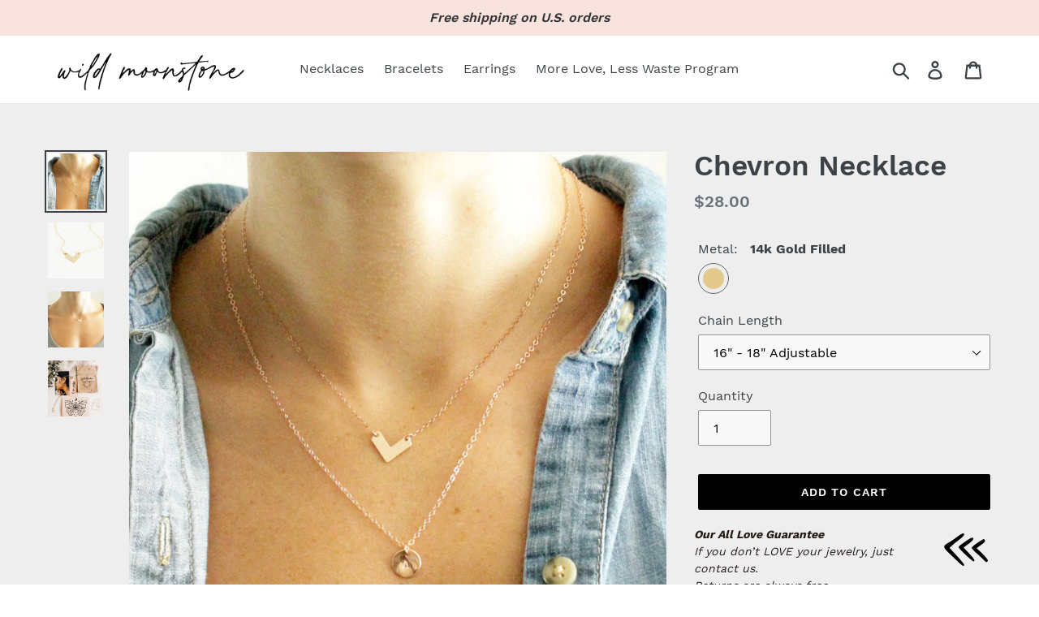

--- FILE ---
content_type: text/html; charset=utf-8
request_url: https://wildmoonstone.com/products/chevron-necklace
body_size: 33631
content:
<!doctype html>
<html class="no-js" lang="en">
<head>
  <meta name="yandex-verification" content="116a7c7f4bbc15e9" />
  <!-- Global site tag (gtag.js) - Google Analytics -->
<script async src="https://www.googletagmanager.com/gtag/js?id=UA-207138230-1"></script>
<script>
  window.dataLayer = window.dataLayer || [];
  function gtag(){dataLayer.push(arguments);}
  gtag('js', new Date());

  gtag('config', 'UA-207138230-1');
</script>
  <!-- Google Tag Manager -->
<script>(function(w,d,s,l,i){w[l]=w[l]||[];w[l].push({'gtm.start':
new Date().getTime(),event:'gtm.js'});var f=d.getElementsByTagName(s)[0],
j=d.createElement(s),dl=l!='dataLayer'?'&l='+l:'';j.async=true;j.src=
'https://www.googletagmanager.com/gtm.js?id='+i+dl;f.parentNode.insertBefore(j,f);
})(window,document,'script','dataLayer','GTM-PLMHZZG');</script>
<!-- End Google Tag Manager -->
  <meta name="google-site-verification" content="qdA8ca0O0ZaSUmpiHYpX5X09HHGkzpk10n9JeFOefQ4" />
  <meta charset="utf-8">
  <meta http-equiv="X-UA-Compatible" content="IE=edge,chrome=1">
  <meta name="viewport" content="width=device-width,initial-scale=1">
  <meta name="theme-color" content="#000000">
  <link rel="canonical" href="https://wildmoonstone.com/products/chevron-necklace">
  <meta name="google-site-verification" content="IPd019UP0cLBeqEMjWbV-fvWS1icY2XMCxMj1k7Kt0A" />
  <meta name="ahrefs-site-verification" content="c7dc9e0a9d081530437d822692e89cff993701e068c177bf8cafa9b67d028cb">
  <meta name="p:domain_verify" content="e50fa9caf9f952f354da5d5d3c34b17b"/>

  <!-- Pinterest Tag -->
  <script type="text/javascript">
  !function(e){if(!window.pintrk){window.pintrk=function()
  {window.pintrk.queue.push(Array.prototype.slice.call(arguments))};var
  n=window.pintrk;n.queue=[],n.version="3.0";var
  t=document.createElement("script");t.async=!0,t.src=e;var
  r=document.getElementsByTagName("script")[0];r.parentNode.insertBefore(t,r)}}
  ("https://s.pinimg.com/ct/core.js"); 
  
  pintrk('load','2613945248335', { em: '', });
  pintrk('page');
  </script> 
  <noscript> 
  <img height="1" width="1" style="display:none;" alt=""
  src="https://ct.pinterest.com/v3/?tid=YOUR_TAG_ID&noscript=1" /> 
  </noscript>
  <!-- End Pinterest Tag --><link rel="shortcut icon" href="//wildmoonstone.com/cdn/shop/files/Untitled_design-10_32x32.png?v=1674805079" type="image/png"><title>Gold Chevron Necklace
&ndash; Wild Moonstone</title><meta name="description" content="Our V Chevron Necklace is a dainty minimal necklace with a simple style. This geometric necklace makes the perfect layering necklace. It comes in 16 inch, 18 inch or 20 inch."><!-- /snippets/social-meta-tags.liquid -->




<meta property="og:site_name" content="Wild Moonstone">
<meta property="og:url" content="https://wildmoonstone.com/products/chevron-necklace">
<meta property="og:title" content="Chevron Necklace">
<meta property="og:type" content="product">
<meta property="og:description" content="Our V Chevron Necklace is a dainty minimal necklace with a simple style. This geometric necklace makes the perfect layering necklace. It comes in 16 inch, 18 inch or 20 inch.">

  <meta property="og:price:amount" content="28.00">
  <meta property="og:price:currency" content="USD">

<meta property="og:image" content="http://wildmoonstone.com/cdn/shop/products/il_fullxfull.785816959_h6p4_1200x1200.jpg?v=1631198792"><meta property="og:image" content="http://wildmoonstone.com/cdn/shop/products/chevron-gold-updated_1200x1200.jpg?v=1631198795"><meta property="og:image" content="http://wildmoonstone.com/cdn/shop/products/il_fullxfull.786103242_dqic_1200x1200.jpg?v=1590429716">
<meta property="og:image:secure_url" content="https://wildmoonstone.com/cdn/shop/products/il_fullxfull.785816959_h6p4_1200x1200.jpg?v=1631198792"><meta property="og:image:secure_url" content="https://wildmoonstone.com/cdn/shop/products/chevron-gold-updated_1200x1200.jpg?v=1631198795"><meta property="og:image:secure_url" content="https://wildmoonstone.com/cdn/shop/products/il_fullxfull.786103242_dqic_1200x1200.jpg?v=1590429716">


<meta name="twitter:card" content="summary_large_image">
<meta name="twitter:title" content="Chevron Necklace">
<meta name="twitter:description" content="Our V Chevron Necklace is a dainty minimal necklace with a simple style. This geometric necklace makes the perfect layering necklace. It comes in 16 inch, 18 inch or 20 inch.">


  <link href="//wildmoonstone.com/cdn/shop/t/11/assets/theme.scss.css?v=111050798944946154101708667768" rel="stylesheet" type="text/css" media="all" />
  <link href="//wildmoonstone.com/cdn/shop/t/11/assets/vendor.scss.css?v=114039197055192557171638696343" rel="stylesheet" type="text/css" media="all" />

  <script>
    var theme = {
      breakpoints: {
        medium: 750,
        large: 990,
        widescreen: 1400
      },
      strings: {
        addToCart: "Add to cart",
        soldOut: "Sold out",
        unavailable: "Unavailable",
        regularPrice: "Regular price",
        salePrice: "Sale price",
        sale: "Sale",
        showMore: "Show More",
        showLess: "Show Less",
        addressError: "Error looking up that address",
        addressNoResults: "No results for that address",
        addressQueryLimit: "You have exceeded the Google API usage limit. Consider upgrading to a \u003ca href=\"https:\/\/developers.google.com\/maps\/premium\/usage-limits\"\u003ePremium Plan\u003c\/a\u003e.",
        authError: "There was a problem authenticating your Google Maps account.",
        newWindow: "Opens in a new window.",
        external: "Opens external website.",
        newWindowExternal: "Opens external website in a new window.",
        removeLabel: "Remove [product]",
        update: "Update",
        quantity: "Quantity",
        discountedTotal: "Discounted total",
        regularTotal: "Regular total",
        priceColumn: "See Price column for discount details.",
        quantityMinimumMessage: "Quantity must be 1 or more",
        cartError: "There was an error while updating your cart. Please try again.",
        removedItemMessage: "Removed \u003cspan class=\"cart__removed-product-details\"\u003e([quantity]) [link]\u003c\/span\u003e from your cart.",
        unitPrice: "Unit price",
        unitPriceSeparator: "per",
        oneCartCount: "1 item",
        otherCartCount: "[count] items",
        quantityLabel: "Quantity: [count]"
      },
      moneyFormat: "${{amount}}",
      moneyFormatWithCurrency: "${{amount}} USD"
    }

    document.documentElement.className = document.documentElement.className.replace('no-js', 'js');
  </script><script src="//wildmoonstone.com/cdn/shop/t/11/assets/lazysizes.js?v=136320328834911988201638696320" async="async"></script>
  <script src="//wildmoonstone.com/cdn/shop/t/11/assets/vendor.js?v=94080482344714491638696327" defer="defer"></script>
  <script src="//wildmoonstone.com/cdn/shop/t/11/assets/theme.js?v=102836298132070658881682475119" defer="defer"></script>

 


  <!-- Hotjar Tracking Code for wildmoonstone.com -->
<script>
    (function(h,o,t,j,a,r){
        h.hj=h.hj||function(){(h.hj.q=h.hj.q||[]).push(arguments)};
        h._hjSettings={hjid:2023434,hjsv:6};
        a=o.getElementsByTagName('head')[0];
        r=o.createElement('script');r.async=1;
        r.src=t+h._hjSettings.hjid+j+h._hjSettings.hjsv;
        a.appendChild(r);
    })(window,document,'https://static.hotjar.com/c/hotjar-','.js?sv=');
</script>

 <script>window.performance && window.performance.mark && window.performance.mark('shopify.content_for_header.start');</script><meta id="shopify-digital-wallet" name="shopify-digital-wallet" content="/26449117293/digital_wallets/dialog">
<meta name="shopify-checkout-api-token" content="9500a995554e88978f00ab271c6c91d1">
<meta id="in-context-paypal-metadata" data-shop-id="26449117293" data-venmo-supported="false" data-environment="production" data-locale="en_US" data-paypal-v4="true" data-currency="USD">
<link rel="alternate" type="application/json+oembed" href="https://wildmoonstone.com/products/chevron-necklace.oembed">
<script async="async" src="/checkouts/internal/preloads.js?locale=en-US"></script>
<link rel="preconnect" href="https://shop.app" crossorigin="anonymous">
<script async="async" src="https://shop.app/checkouts/internal/preloads.js?locale=en-US&shop_id=26449117293" crossorigin="anonymous"></script>
<script id="apple-pay-shop-capabilities" type="application/json">{"shopId":26449117293,"countryCode":"US","currencyCode":"USD","merchantCapabilities":["supports3DS"],"merchantId":"gid:\/\/shopify\/Shop\/26449117293","merchantName":"Wild Moonstone","requiredBillingContactFields":["postalAddress","email"],"requiredShippingContactFields":["postalAddress","email"],"shippingType":"shipping","supportedNetworks":["visa","masterCard","amex","discover","elo","jcb"],"total":{"type":"pending","label":"Wild Moonstone","amount":"1.00"},"shopifyPaymentsEnabled":true,"supportsSubscriptions":true}</script>
<script id="shopify-features" type="application/json">{"accessToken":"9500a995554e88978f00ab271c6c91d1","betas":["rich-media-storefront-analytics"],"domain":"wildmoonstone.com","predictiveSearch":true,"shopId":26449117293,"locale":"en"}</script>
<script>var Shopify = Shopify || {};
Shopify.shop = "wild-moonstone.myshopify.com";
Shopify.locale = "en";
Shopify.currency = {"active":"USD","rate":"1.0"};
Shopify.country = "US";
Shopify.theme = {"name":"Debut LIVE - Paul (12\/05\/2021)","id":120858706029,"schema_name":"Debut","schema_version":"13.4.0","theme_store_id":796,"role":"main"};
Shopify.theme.handle = "null";
Shopify.theme.style = {"id":null,"handle":null};
Shopify.cdnHost = "wildmoonstone.com/cdn";
Shopify.routes = Shopify.routes || {};
Shopify.routes.root = "/";</script>
<script type="module">!function(o){(o.Shopify=o.Shopify||{}).modules=!0}(window);</script>
<script>!function(o){function n(){var o=[];function n(){o.push(Array.prototype.slice.apply(arguments))}return n.q=o,n}var t=o.Shopify=o.Shopify||{};t.loadFeatures=n(),t.autoloadFeatures=n()}(window);</script>
<script>
  window.ShopifyPay = window.ShopifyPay || {};
  window.ShopifyPay.apiHost = "shop.app\/pay";
  window.ShopifyPay.redirectState = null;
</script>
<script id="shop-js-analytics" type="application/json">{"pageType":"product"}</script>
<script defer="defer" async type="module" src="//wildmoonstone.com/cdn/shopifycloud/shop-js/modules/v2/client.init-shop-cart-sync_BN7fPSNr.en.esm.js"></script>
<script defer="defer" async type="module" src="//wildmoonstone.com/cdn/shopifycloud/shop-js/modules/v2/chunk.common_Cbph3Kss.esm.js"></script>
<script defer="defer" async type="module" src="//wildmoonstone.com/cdn/shopifycloud/shop-js/modules/v2/chunk.modal_DKumMAJ1.esm.js"></script>
<script type="module">
  await import("//wildmoonstone.com/cdn/shopifycloud/shop-js/modules/v2/client.init-shop-cart-sync_BN7fPSNr.en.esm.js");
await import("//wildmoonstone.com/cdn/shopifycloud/shop-js/modules/v2/chunk.common_Cbph3Kss.esm.js");
await import("//wildmoonstone.com/cdn/shopifycloud/shop-js/modules/v2/chunk.modal_DKumMAJ1.esm.js");

  window.Shopify.SignInWithShop?.initShopCartSync?.({"fedCMEnabled":true,"windoidEnabled":true});

</script>
<script>
  window.Shopify = window.Shopify || {};
  if (!window.Shopify.featureAssets) window.Shopify.featureAssets = {};
  window.Shopify.featureAssets['shop-js'] = {"shop-cart-sync":["modules/v2/client.shop-cart-sync_CJVUk8Jm.en.esm.js","modules/v2/chunk.common_Cbph3Kss.esm.js","modules/v2/chunk.modal_DKumMAJ1.esm.js"],"init-fed-cm":["modules/v2/client.init-fed-cm_7Fvt41F4.en.esm.js","modules/v2/chunk.common_Cbph3Kss.esm.js","modules/v2/chunk.modal_DKumMAJ1.esm.js"],"init-shop-email-lookup-coordinator":["modules/v2/client.init-shop-email-lookup-coordinator_Cc088_bR.en.esm.js","modules/v2/chunk.common_Cbph3Kss.esm.js","modules/v2/chunk.modal_DKumMAJ1.esm.js"],"init-windoid":["modules/v2/client.init-windoid_hPopwJRj.en.esm.js","modules/v2/chunk.common_Cbph3Kss.esm.js","modules/v2/chunk.modal_DKumMAJ1.esm.js"],"shop-button":["modules/v2/client.shop-button_B0jaPSNF.en.esm.js","modules/v2/chunk.common_Cbph3Kss.esm.js","modules/v2/chunk.modal_DKumMAJ1.esm.js"],"shop-cash-offers":["modules/v2/client.shop-cash-offers_DPIskqss.en.esm.js","modules/v2/chunk.common_Cbph3Kss.esm.js","modules/v2/chunk.modal_DKumMAJ1.esm.js"],"shop-toast-manager":["modules/v2/client.shop-toast-manager_CK7RT69O.en.esm.js","modules/v2/chunk.common_Cbph3Kss.esm.js","modules/v2/chunk.modal_DKumMAJ1.esm.js"],"init-shop-cart-sync":["modules/v2/client.init-shop-cart-sync_BN7fPSNr.en.esm.js","modules/v2/chunk.common_Cbph3Kss.esm.js","modules/v2/chunk.modal_DKumMAJ1.esm.js"],"init-customer-accounts-sign-up":["modules/v2/client.init-customer-accounts-sign-up_CfPf4CXf.en.esm.js","modules/v2/client.shop-login-button_DeIztwXF.en.esm.js","modules/v2/chunk.common_Cbph3Kss.esm.js","modules/v2/chunk.modal_DKumMAJ1.esm.js"],"pay-button":["modules/v2/client.pay-button_CgIwFSYN.en.esm.js","modules/v2/chunk.common_Cbph3Kss.esm.js","modules/v2/chunk.modal_DKumMAJ1.esm.js"],"init-customer-accounts":["modules/v2/client.init-customer-accounts_DQ3x16JI.en.esm.js","modules/v2/client.shop-login-button_DeIztwXF.en.esm.js","modules/v2/chunk.common_Cbph3Kss.esm.js","modules/v2/chunk.modal_DKumMAJ1.esm.js"],"avatar":["modules/v2/client.avatar_BTnouDA3.en.esm.js"],"init-shop-for-new-customer-accounts":["modules/v2/client.init-shop-for-new-customer-accounts_CsZy_esa.en.esm.js","modules/v2/client.shop-login-button_DeIztwXF.en.esm.js","modules/v2/chunk.common_Cbph3Kss.esm.js","modules/v2/chunk.modal_DKumMAJ1.esm.js"],"shop-follow-button":["modules/v2/client.shop-follow-button_BRMJjgGd.en.esm.js","modules/v2/chunk.common_Cbph3Kss.esm.js","modules/v2/chunk.modal_DKumMAJ1.esm.js"],"checkout-modal":["modules/v2/client.checkout-modal_B9Drz_yf.en.esm.js","modules/v2/chunk.common_Cbph3Kss.esm.js","modules/v2/chunk.modal_DKumMAJ1.esm.js"],"shop-login-button":["modules/v2/client.shop-login-button_DeIztwXF.en.esm.js","modules/v2/chunk.common_Cbph3Kss.esm.js","modules/v2/chunk.modal_DKumMAJ1.esm.js"],"lead-capture":["modules/v2/client.lead-capture_DXYzFM3R.en.esm.js","modules/v2/chunk.common_Cbph3Kss.esm.js","modules/v2/chunk.modal_DKumMAJ1.esm.js"],"shop-login":["modules/v2/client.shop-login_CA5pJqmO.en.esm.js","modules/v2/chunk.common_Cbph3Kss.esm.js","modules/v2/chunk.modal_DKumMAJ1.esm.js"],"payment-terms":["modules/v2/client.payment-terms_BxzfvcZJ.en.esm.js","modules/v2/chunk.common_Cbph3Kss.esm.js","modules/v2/chunk.modal_DKumMAJ1.esm.js"]};
</script>
<script>(function() {
  var isLoaded = false;
  function asyncLoad() {
    if (isLoaded) return;
    isLoaded = true;
    var urls = ["\/\/code.tidio.co\/etowrvwhysuqgr3iknxxet90lm626tso.js?shop=wild-moonstone.myshopify.com","\/\/shopify.privy.com\/widget.js?shop=wild-moonstone.myshopify.com","https:\/\/static.klaviyo.com\/onsite\/js\/JwEE3A\/klaviyo.js?company_id=JwEE3A\u0026shop=wild-moonstone.myshopify.com","https:\/\/node1.itoris.com\/dpo\/storefront\/include.js?shop=wild-moonstone.myshopify.com"];
    for (var i = 0; i < urls.length; i++) {
      var s = document.createElement('script');
      s.type = 'text/javascript';
      s.async = true;
      s.src = urls[i];
      var x = document.getElementsByTagName('script')[0];
      x.parentNode.insertBefore(s, x);
    }
  };
  if(window.attachEvent) {
    window.attachEvent('onload', asyncLoad);
  } else {
    window.addEventListener('load', asyncLoad, false);
  }
})();</script>
<script id="__st">var __st={"a":26449117293,"offset":-28800,"reqid":"ef091459-5fc7-4fe8-8185-31aae806a09a-1769748620","pageurl":"wildmoonstone.com\/products\/chevron-necklace","u":"d0dabeb826f1","p":"product","rtyp":"product","rid":4178165465197};</script>
<script>window.ShopifyPaypalV4VisibilityTracking = true;</script>
<script id="captcha-bootstrap">!function(){'use strict';const t='contact',e='account',n='new_comment',o=[[t,t],['blogs',n],['comments',n],[t,'customer']],c=[[e,'customer_login'],[e,'guest_login'],[e,'recover_customer_password'],[e,'create_customer']],r=t=>t.map((([t,e])=>`form[action*='/${t}']:not([data-nocaptcha='true']) input[name='form_type'][value='${e}']`)).join(','),a=t=>()=>t?[...document.querySelectorAll(t)].map((t=>t.form)):[];function s(){const t=[...o],e=r(t);return a(e)}const i='password',u='form_key',d=['recaptcha-v3-token','g-recaptcha-response','h-captcha-response',i],f=()=>{try{return window.sessionStorage}catch{return}},m='__shopify_v',_=t=>t.elements[u];function p(t,e,n=!1){try{const o=window.sessionStorage,c=JSON.parse(o.getItem(e)),{data:r}=function(t){const{data:e,action:n}=t;return t[m]||n?{data:e,action:n}:{data:t,action:n}}(c);for(const[e,n]of Object.entries(r))t.elements[e]&&(t.elements[e].value=n);n&&o.removeItem(e)}catch(o){console.error('form repopulation failed',{error:o})}}const l='form_type',E='cptcha';function T(t){t.dataset[E]=!0}const w=window,h=w.document,L='Shopify',v='ce_forms',y='captcha';let A=!1;((t,e)=>{const n=(g='f06e6c50-85a8-45c8-87d0-21a2b65856fe',I='https://cdn.shopify.com/shopifycloud/storefront-forms-hcaptcha/ce_storefront_forms_captcha_hcaptcha.v1.5.2.iife.js',D={infoText:'Protected by hCaptcha',privacyText:'Privacy',termsText:'Terms'},(t,e,n)=>{const o=w[L][v],c=o.bindForm;if(c)return c(t,g,e,D).then(n);var r;o.q.push([[t,g,e,D],n]),r=I,A||(h.body.append(Object.assign(h.createElement('script'),{id:'captcha-provider',async:!0,src:r})),A=!0)});var g,I,D;w[L]=w[L]||{},w[L][v]=w[L][v]||{},w[L][v].q=[],w[L][y]=w[L][y]||{},w[L][y].protect=function(t,e){n(t,void 0,e),T(t)},Object.freeze(w[L][y]),function(t,e,n,w,h,L){const[v,y,A,g]=function(t,e,n){const i=e?o:[],u=t?c:[],d=[...i,...u],f=r(d),m=r(i),_=r(d.filter((([t,e])=>n.includes(e))));return[a(f),a(m),a(_),s()]}(w,h,L),I=t=>{const e=t.target;return e instanceof HTMLFormElement?e:e&&e.form},D=t=>v().includes(t);t.addEventListener('submit',(t=>{const e=I(t);if(!e)return;const n=D(e)&&!e.dataset.hcaptchaBound&&!e.dataset.recaptchaBound,o=_(e),c=g().includes(e)&&(!o||!o.value);(n||c)&&t.preventDefault(),c&&!n&&(function(t){try{if(!f())return;!function(t){const e=f();if(!e)return;const n=_(t);if(!n)return;const o=n.value;o&&e.removeItem(o)}(t);const e=Array.from(Array(32),(()=>Math.random().toString(36)[2])).join('');!function(t,e){_(t)||t.append(Object.assign(document.createElement('input'),{type:'hidden',name:u})),t.elements[u].value=e}(t,e),function(t,e){const n=f();if(!n)return;const o=[...t.querySelectorAll(`input[type='${i}']`)].map((({name:t})=>t)),c=[...d,...o],r={};for(const[a,s]of new FormData(t).entries())c.includes(a)||(r[a]=s);n.setItem(e,JSON.stringify({[m]:1,action:t.action,data:r}))}(t,e)}catch(e){console.error('failed to persist form',e)}}(e),e.submit())}));const S=(t,e)=>{t&&!t.dataset[E]&&(n(t,e.some((e=>e===t))),T(t))};for(const o of['focusin','change'])t.addEventListener(o,(t=>{const e=I(t);D(e)&&S(e,y())}));const B=e.get('form_key'),M=e.get(l),P=B&&M;t.addEventListener('DOMContentLoaded',(()=>{const t=y();if(P)for(const e of t)e.elements[l].value===M&&p(e,B);[...new Set([...A(),...v().filter((t=>'true'===t.dataset.shopifyCaptcha))])].forEach((e=>S(e,t)))}))}(h,new URLSearchParams(w.location.search),n,t,e,['guest_login'])})(!0,!0)}();</script>
<script integrity="sha256-4kQ18oKyAcykRKYeNunJcIwy7WH5gtpwJnB7kiuLZ1E=" data-source-attribution="shopify.loadfeatures" defer="defer" src="//wildmoonstone.com/cdn/shopifycloud/storefront/assets/storefront/load_feature-a0a9edcb.js" crossorigin="anonymous"></script>
<script crossorigin="anonymous" defer="defer" src="//wildmoonstone.com/cdn/shopifycloud/storefront/assets/shopify_pay/storefront-65b4c6d7.js?v=20250812"></script>
<script data-source-attribution="shopify.dynamic_checkout.dynamic.init">var Shopify=Shopify||{};Shopify.PaymentButton=Shopify.PaymentButton||{isStorefrontPortableWallets:!0,init:function(){window.Shopify.PaymentButton.init=function(){};var t=document.createElement("script");t.src="https://wildmoonstone.com/cdn/shopifycloud/portable-wallets/latest/portable-wallets.en.js",t.type="module",document.head.appendChild(t)}};
</script>
<script data-source-attribution="shopify.dynamic_checkout.buyer_consent">
  function portableWalletsHideBuyerConsent(e){var t=document.getElementById("shopify-buyer-consent"),n=document.getElementById("shopify-subscription-policy-button");t&&n&&(t.classList.add("hidden"),t.setAttribute("aria-hidden","true"),n.removeEventListener("click",e))}function portableWalletsShowBuyerConsent(e){var t=document.getElementById("shopify-buyer-consent"),n=document.getElementById("shopify-subscription-policy-button");t&&n&&(t.classList.remove("hidden"),t.removeAttribute("aria-hidden"),n.addEventListener("click",e))}window.Shopify?.PaymentButton&&(window.Shopify.PaymentButton.hideBuyerConsent=portableWalletsHideBuyerConsent,window.Shopify.PaymentButton.showBuyerConsent=portableWalletsShowBuyerConsent);
</script>
<script data-source-attribution="shopify.dynamic_checkout.cart.bootstrap">document.addEventListener("DOMContentLoaded",(function(){function t(){return document.querySelector("shopify-accelerated-checkout-cart, shopify-accelerated-checkout")}if(t())Shopify.PaymentButton.init();else{new MutationObserver((function(e,n){t()&&(Shopify.PaymentButton.init(),n.disconnect())})).observe(document.body,{childList:!0,subtree:!0})}}));
</script>
<link id="shopify-accelerated-checkout-styles" rel="stylesheet" media="screen" href="https://wildmoonstone.com/cdn/shopifycloud/portable-wallets/latest/accelerated-checkout-backwards-compat.css" crossorigin="anonymous">
<style id="shopify-accelerated-checkout-cart">
        #shopify-buyer-consent {
  margin-top: 1em;
  display: inline-block;
  width: 100%;
}

#shopify-buyer-consent.hidden {
  display: none;
}

#shopify-subscription-policy-button {
  background: none;
  border: none;
  padding: 0;
  text-decoration: underline;
  font-size: inherit;
  cursor: pointer;
}

#shopify-subscription-policy-button::before {
  box-shadow: none;
}

      </style>

<script>window.performance && window.performance.mark && window.performance.mark('shopify.content_for_header.end');</script>                                                                                                                                                                                                                                                                                                                                  <meta name="ahrefs-site-verification" content="2baad1be0e956a05c9e69321ef31140a07f9f2ae02fae0dcffcf1565f6e5b0a9">

<link href="https://monorail-edge.shopifysvc.com" rel="dns-prefetch">
<script>(function(){if ("sendBeacon" in navigator && "performance" in window) {try {var session_token_from_headers = performance.getEntriesByType('navigation')[0].serverTiming.find(x => x.name == '_s').description;} catch {var session_token_from_headers = undefined;}var session_cookie_matches = document.cookie.match(/_shopify_s=([^;]*)/);var session_token_from_cookie = session_cookie_matches && session_cookie_matches.length === 2 ? session_cookie_matches[1] : "";var session_token = session_token_from_headers || session_token_from_cookie || "";function handle_abandonment_event(e) {var entries = performance.getEntries().filter(function(entry) {return /monorail-edge.shopifysvc.com/.test(entry.name);});if (!window.abandonment_tracked && entries.length === 0) {window.abandonment_tracked = true;var currentMs = Date.now();var navigation_start = performance.timing.navigationStart;var payload = {shop_id: 26449117293,url: window.location.href,navigation_start,duration: currentMs - navigation_start,session_token,page_type: "product"};window.navigator.sendBeacon("https://monorail-edge.shopifysvc.com/v1/produce", JSON.stringify({schema_id: "online_store_buyer_site_abandonment/1.1",payload: payload,metadata: {event_created_at_ms: currentMs,event_sent_at_ms: currentMs}}));}}window.addEventListener('pagehide', handle_abandonment_event);}}());</script>
<script id="web-pixels-manager-setup">(function e(e,d,r,n,o){if(void 0===o&&(o={}),!Boolean(null===(a=null===(i=window.Shopify)||void 0===i?void 0:i.analytics)||void 0===a?void 0:a.replayQueue)){var i,a;window.Shopify=window.Shopify||{};var t=window.Shopify;t.analytics=t.analytics||{};var s=t.analytics;s.replayQueue=[],s.publish=function(e,d,r){return s.replayQueue.push([e,d,r]),!0};try{self.performance.mark("wpm:start")}catch(e){}var l=function(){var e={modern:/Edge?\/(1{2}[4-9]|1[2-9]\d|[2-9]\d{2}|\d{4,})\.\d+(\.\d+|)|Firefox\/(1{2}[4-9]|1[2-9]\d|[2-9]\d{2}|\d{4,})\.\d+(\.\d+|)|Chrom(ium|e)\/(9{2}|\d{3,})\.\d+(\.\d+|)|(Maci|X1{2}).+ Version\/(15\.\d+|(1[6-9]|[2-9]\d|\d{3,})\.\d+)([,.]\d+|)( \(\w+\)|)( Mobile\/\w+|) Safari\/|Chrome.+OPR\/(9{2}|\d{3,})\.\d+\.\d+|(CPU[ +]OS|iPhone[ +]OS|CPU[ +]iPhone|CPU IPhone OS|CPU iPad OS)[ +]+(15[._]\d+|(1[6-9]|[2-9]\d|\d{3,})[._]\d+)([._]\d+|)|Android:?[ /-](13[3-9]|1[4-9]\d|[2-9]\d{2}|\d{4,})(\.\d+|)(\.\d+|)|Android.+Firefox\/(13[5-9]|1[4-9]\d|[2-9]\d{2}|\d{4,})\.\d+(\.\d+|)|Android.+Chrom(ium|e)\/(13[3-9]|1[4-9]\d|[2-9]\d{2}|\d{4,})\.\d+(\.\d+|)|SamsungBrowser\/([2-9]\d|\d{3,})\.\d+/,legacy:/Edge?\/(1[6-9]|[2-9]\d|\d{3,})\.\d+(\.\d+|)|Firefox\/(5[4-9]|[6-9]\d|\d{3,})\.\d+(\.\d+|)|Chrom(ium|e)\/(5[1-9]|[6-9]\d|\d{3,})\.\d+(\.\d+|)([\d.]+$|.*Safari\/(?![\d.]+ Edge\/[\d.]+$))|(Maci|X1{2}).+ Version\/(10\.\d+|(1[1-9]|[2-9]\d|\d{3,})\.\d+)([,.]\d+|)( \(\w+\)|)( Mobile\/\w+|) Safari\/|Chrome.+OPR\/(3[89]|[4-9]\d|\d{3,})\.\d+\.\d+|(CPU[ +]OS|iPhone[ +]OS|CPU[ +]iPhone|CPU IPhone OS|CPU iPad OS)[ +]+(10[._]\d+|(1[1-9]|[2-9]\d|\d{3,})[._]\d+)([._]\d+|)|Android:?[ /-](13[3-9]|1[4-9]\d|[2-9]\d{2}|\d{4,})(\.\d+|)(\.\d+|)|Mobile Safari.+OPR\/([89]\d|\d{3,})\.\d+\.\d+|Android.+Firefox\/(13[5-9]|1[4-9]\d|[2-9]\d{2}|\d{4,})\.\d+(\.\d+|)|Android.+Chrom(ium|e)\/(13[3-9]|1[4-9]\d|[2-9]\d{2}|\d{4,})\.\d+(\.\d+|)|Android.+(UC? ?Browser|UCWEB|U3)[ /]?(15\.([5-9]|\d{2,})|(1[6-9]|[2-9]\d|\d{3,})\.\d+)\.\d+|SamsungBrowser\/(5\.\d+|([6-9]|\d{2,})\.\d+)|Android.+MQ{2}Browser\/(14(\.(9|\d{2,})|)|(1[5-9]|[2-9]\d|\d{3,})(\.\d+|))(\.\d+|)|K[Aa][Ii]OS\/(3\.\d+|([4-9]|\d{2,})\.\d+)(\.\d+|)/},d=e.modern,r=e.legacy,n=navigator.userAgent;return n.match(d)?"modern":n.match(r)?"legacy":"unknown"}(),u="modern"===l?"modern":"legacy",c=(null!=n?n:{modern:"",legacy:""})[u],f=function(e){return[e.baseUrl,"/wpm","/b",e.hashVersion,"modern"===e.buildTarget?"m":"l",".js"].join("")}({baseUrl:d,hashVersion:r,buildTarget:u}),m=function(e){var d=e.version,r=e.bundleTarget,n=e.surface,o=e.pageUrl,i=e.monorailEndpoint;return{emit:function(e){var a=e.status,t=e.errorMsg,s=(new Date).getTime(),l=JSON.stringify({metadata:{event_sent_at_ms:s},events:[{schema_id:"web_pixels_manager_load/3.1",payload:{version:d,bundle_target:r,page_url:o,status:a,surface:n,error_msg:t},metadata:{event_created_at_ms:s}}]});if(!i)return console&&console.warn&&console.warn("[Web Pixels Manager] No Monorail endpoint provided, skipping logging."),!1;try{return self.navigator.sendBeacon.bind(self.navigator)(i,l)}catch(e){}var u=new XMLHttpRequest;try{return u.open("POST",i,!0),u.setRequestHeader("Content-Type","text/plain"),u.send(l),!0}catch(e){return console&&console.warn&&console.warn("[Web Pixels Manager] Got an unhandled error while logging to Monorail."),!1}}}}({version:r,bundleTarget:l,surface:e.surface,pageUrl:self.location.href,monorailEndpoint:e.monorailEndpoint});try{o.browserTarget=l,function(e){var d=e.src,r=e.async,n=void 0===r||r,o=e.onload,i=e.onerror,a=e.sri,t=e.scriptDataAttributes,s=void 0===t?{}:t,l=document.createElement("script"),u=document.querySelector("head"),c=document.querySelector("body");if(l.async=n,l.src=d,a&&(l.integrity=a,l.crossOrigin="anonymous"),s)for(var f in s)if(Object.prototype.hasOwnProperty.call(s,f))try{l.dataset[f]=s[f]}catch(e){}if(o&&l.addEventListener("load",o),i&&l.addEventListener("error",i),u)u.appendChild(l);else{if(!c)throw new Error("Did not find a head or body element to append the script");c.appendChild(l)}}({src:f,async:!0,onload:function(){if(!function(){var e,d;return Boolean(null===(d=null===(e=window.Shopify)||void 0===e?void 0:e.analytics)||void 0===d?void 0:d.initialized)}()){var d=window.webPixelsManager.init(e)||void 0;if(d){var r=window.Shopify.analytics;r.replayQueue.forEach((function(e){var r=e[0],n=e[1],o=e[2];d.publishCustomEvent(r,n,o)})),r.replayQueue=[],r.publish=d.publishCustomEvent,r.visitor=d.visitor,r.initialized=!0}}},onerror:function(){return m.emit({status:"failed",errorMsg:"".concat(f," has failed to load")})},sri:function(e){var d=/^sha384-[A-Za-z0-9+/=]+$/;return"string"==typeof e&&d.test(e)}(c)?c:"",scriptDataAttributes:o}),m.emit({status:"loading"})}catch(e){m.emit({status:"failed",errorMsg:(null==e?void 0:e.message)||"Unknown error"})}}})({shopId: 26449117293,storefrontBaseUrl: "https://wildmoonstone.com",extensionsBaseUrl: "https://extensions.shopifycdn.com/cdn/shopifycloud/web-pixels-manager",monorailEndpoint: "https://monorail-edge.shopifysvc.com/unstable/produce_batch",surface: "storefront-renderer",enabledBetaFlags: ["2dca8a86"],webPixelsConfigList: [{"id":"1625358445","configuration":"{\"accountID\":\"JwEE3A\",\"webPixelConfig\":\"eyJlbmFibGVBZGRlZFRvQ2FydEV2ZW50cyI6IHRydWV9\"}","eventPayloadVersion":"v1","runtimeContext":"STRICT","scriptVersion":"524f6c1ee37bacdca7657a665bdca589","type":"APP","apiClientId":123074,"privacyPurposes":["ANALYTICS","MARKETING"],"dataSharingAdjustments":{"protectedCustomerApprovalScopes":["read_customer_address","read_customer_email","read_customer_name","read_customer_personal_data","read_customer_phone"]}},{"id":"85065837","configuration":"{\"pixel_id\":\"997338363756586\",\"pixel_type\":\"facebook_pixel\",\"metaapp_system_user_token\":\"-\"}","eventPayloadVersion":"v1","runtimeContext":"OPEN","scriptVersion":"ca16bc87fe92b6042fbaa3acc2fbdaa6","type":"APP","apiClientId":2329312,"privacyPurposes":["ANALYTICS","MARKETING","SALE_OF_DATA"],"dataSharingAdjustments":{"protectedCustomerApprovalScopes":["read_customer_address","read_customer_email","read_customer_name","read_customer_personal_data","read_customer_phone"]}},{"id":"35881069","configuration":"{\"tagID\":\"2613945248335\"}","eventPayloadVersion":"v1","runtimeContext":"STRICT","scriptVersion":"18031546ee651571ed29edbe71a3550b","type":"APP","apiClientId":3009811,"privacyPurposes":["ANALYTICS","MARKETING","SALE_OF_DATA"],"dataSharingAdjustments":{"protectedCustomerApprovalScopes":["read_customer_address","read_customer_email","read_customer_name","read_customer_personal_data","read_customer_phone"]}},{"id":"7110765","configuration":"{\"myshopifyDomain\":\"wild-moonstone.myshopify.com\"}","eventPayloadVersion":"v1","runtimeContext":"STRICT","scriptVersion":"23b97d18e2aa74363140dc29c9284e87","type":"APP","apiClientId":2775569,"privacyPurposes":["ANALYTICS","MARKETING","SALE_OF_DATA"],"dataSharingAdjustments":{"protectedCustomerApprovalScopes":["read_customer_address","read_customer_email","read_customer_name","read_customer_phone","read_customer_personal_data"]}},{"id":"44761197","eventPayloadVersion":"v1","runtimeContext":"LAX","scriptVersion":"1","type":"CUSTOM","privacyPurposes":["MARKETING"],"name":"Meta pixel (migrated)"},{"id":"66846829","eventPayloadVersion":"v1","runtimeContext":"LAX","scriptVersion":"1","type":"CUSTOM","privacyPurposes":["ANALYTICS"],"name":"Google Analytics tag (migrated)"},{"id":"shopify-app-pixel","configuration":"{}","eventPayloadVersion":"v1","runtimeContext":"STRICT","scriptVersion":"0450","apiClientId":"shopify-pixel","type":"APP","privacyPurposes":["ANALYTICS","MARKETING"]},{"id":"shopify-custom-pixel","eventPayloadVersion":"v1","runtimeContext":"LAX","scriptVersion":"0450","apiClientId":"shopify-pixel","type":"CUSTOM","privacyPurposes":["ANALYTICS","MARKETING"]}],isMerchantRequest: false,initData: {"shop":{"name":"Wild Moonstone","paymentSettings":{"currencyCode":"USD"},"myshopifyDomain":"wild-moonstone.myshopify.com","countryCode":"US","storefrontUrl":"https:\/\/wildmoonstone.com"},"customer":null,"cart":null,"checkout":null,"productVariants":[{"price":{"amount":28.0,"currencyCode":"USD"},"product":{"title":"Chevron Necklace","vendor":"Wild Moonstone","id":"4178165465197","untranslatedTitle":"Chevron Necklace","url":"\/products\/chevron-necklace","type":"Necklace"},"id":"42377305882733","image":{"src":"\/\/wildmoonstone.com\/cdn\/shop\/products\/il_fullxfull.785816959_h6p4.jpg?v=1631198792"},"sku":null,"title":"14k Gold Filled \/ 16\" - 18\" Adjustable","untranslatedTitle":"14k Gold Filled \/ 16\" - 18\" Adjustable"}],"purchasingCompany":null},},"https://wildmoonstone.com/cdn","1d2a099fw23dfb22ep557258f5m7a2edbae",{"modern":"","legacy":""},{"shopId":"26449117293","storefrontBaseUrl":"https:\/\/wildmoonstone.com","extensionBaseUrl":"https:\/\/extensions.shopifycdn.com\/cdn\/shopifycloud\/web-pixels-manager","surface":"storefront-renderer","enabledBetaFlags":"[\"2dca8a86\"]","isMerchantRequest":"false","hashVersion":"1d2a099fw23dfb22ep557258f5m7a2edbae","publish":"custom","events":"[[\"page_viewed\",{}],[\"product_viewed\",{\"productVariant\":{\"price\":{\"amount\":28.0,\"currencyCode\":\"USD\"},\"product\":{\"title\":\"Chevron Necklace\",\"vendor\":\"Wild Moonstone\",\"id\":\"4178165465197\",\"untranslatedTitle\":\"Chevron Necklace\",\"url\":\"\/products\/chevron-necklace\",\"type\":\"Necklace\"},\"id\":\"42377305882733\",\"image\":{\"src\":\"\/\/wildmoonstone.com\/cdn\/shop\/products\/il_fullxfull.785816959_h6p4.jpg?v=1631198792\"},\"sku\":null,\"title\":\"14k Gold Filled \/ 16\\\" - 18\\\" Adjustable\",\"untranslatedTitle\":\"14k Gold Filled \/ 16\\\" - 18\\\" Adjustable\"}}]]"});</script><script>
  window.ShopifyAnalytics = window.ShopifyAnalytics || {};
  window.ShopifyAnalytics.meta = window.ShopifyAnalytics.meta || {};
  window.ShopifyAnalytics.meta.currency = 'USD';
  var meta = {"product":{"id":4178165465197,"gid":"gid:\/\/shopify\/Product\/4178165465197","vendor":"Wild Moonstone","type":"Necklace","handle":"chevron-necklace","variants":[{"id":42377305882733,"price":2800,"name":"Chevron Necklace - 14k Gold Filled \/ 16\" - 18\" Adjustable","public_title":"14k Gold Filled \/ 16\" - 18\" Adjustable","sku":null}],"remote":false},"page":{"pageType":"product","resourceType":"product","resourceId":4178165465197,"requestId":"ef091459-5fc7-4fe8-8185-31aae806a09a-1769748620"}};
  for (var attr in meta) {
    window.ShopifyAnalytics.meta[attr] = meta[attr];
  }
</script>
<script class="analytics">
  (function () {
    var customDocumentWrite = function(content) {
      var jquery = null;

      if (window.jQuery) {
        jquery = window.jQuery;
      } else if (window.Checkout && window.Checkout.$) {
        jquery = window.Checkout.$;
      }

      if (jquery) {
        jquery('body').append(content);
      }
    };

    var hasLoggedConversion = function(token) {
      if (token) {
        return document.cookie.indexOf('loggedConversion=' + token) !== -1;
      }
      return false;
    }

    var setCookieIfConversion = function(token) {
      if (token) {
        var twoMonthsFromNow = new Date(Date.now());
        twoMonthsFromNow.setMonth(twoMonthsFromNow.getMonth() + 2);

        document.cookie = 'loggedConversion=' + token + '; expires=' + twoMonthsFromNow;
      }
    }

    var trekkie = window.ShopifyAnalytics.lib = window.trekkie = window.trekkie || [];
    if (trekkie.integrations) {
      return;
    }
    trekkie.methods = [
      'identify',
      'page',
      'ready',
      'track',
      'trackForm',
      'trackLink'
    ];
    trekkie.factory = function(method) {
      return function() {
        var args = Array.prototype.slice.call(arguments);
        args.unshift(method);
        trekkie.push(args);
        return trekkie;
      };
    };
    for (var i = 0; i < trekkie.methods.length; i++) {
      var key = trekkie.methods[i];
      trekkie[key] = trekkie.factory(key);
    }
    trekkie.load = function(config) {
      trekkie.config = config || {};
      trekkie.config.initialDocumentCookie = document.cookie;
      var first = document.getElementsByTagName('script')[0];
      var script = document.createElement('script');
      script.type = 'text/javascript';
      script.onerror = function(e) {
        var scriptFallback = document.createElement('script');
        scriptFallback.type = 'text/javascript';
        scriptFallback.onerror = function(error) {
                var Monorail = {
      produce: function produce(monorailDomain, schemaId, payload) {
        var currentMs = new Date().getTime();
        var event = {
          schema_id: schemaId,
          payload: payload,
          metadata: {
            event_created_at_ms: currentMs,
            event_sent_at_ms: currentMs
          }
        };
        return Monorail.sendRequest("https://" + monorailDomain + "/v1/produce", JSON.stringify(event));
      },
      sendRequest: function sendRequest(endpointUrl, payload) {
        // Try the sendBeacon API
        if (window && window.navigator && typeof window.navigator.sendBeacon === 'function' && typeof window.Blob === 'function' && !Monorail.isIos12()) {
          var blobData = new window.Blob([payload], {
            type: 'text/plain'
          });

          if (window.navigator.sendBeacon(endpointUrl, blobData)) {
            return true;
          } // sendBeacon was not successful

        } // XHR beacon

        var xhr = new XMLHttpRequest();

        try {
          xhr.open('POST', endpointUrl);
          xhr.setRequestHeader('Content-Type', 'text/plain');
          xhr.send(payload);
        } catch (e) {
          console.log(e);
        }

        return false;
      },
      isIos12: function isIos12() {
        return window.navigator.userAgent.lastIndexOf('iPhone; CPU iPhone OS 12_') !== -1 || window.navigator.userAgent.lastIndexOf('iPad; CPU OS 12_') !== -1;
      }
    };
    Monorail.produce('monorail-edge.shopifysvc.com',
      'trekkie_storefront_load_errors/1.1',
      {shop_id: 26449117293,
      theme_id: 120858706029,
      app_name: "storefront",
      context_url: window.location.href,
      source_url: "//wildmoonstone.com/cdn/s/trekkie.storefront.c59ea00e0474b293ae6629561379568a2d7c4bba.min.js"});

        };
        scriptFallback.async = true;
        scriptFallback.src = '//wildmoonstone.com/cdn/s/trekkie.storefront.c59ea00e0474b293ae6629561379568a2d7c4bba.min.js';
        first.parentNode.insertBefore(scriptFallback, first);
      };
      script.async = true;
      script.src = '//wildmoonstone.com/cdn/s/trekkie.storefront.c59ea00e0474b293ae6629561379568a2d7c4bba.min.js';
      first.parentNode.insertBefore(script, first);
    };
    trekkie.load(
      {"Trekkie":{"appName":"storefront","development":false,"defaultAttributes":{"shopId":26449117293,"isMerchantRequest":null,"themeId":120858706029,"themeCityHash":"17367079242618180651","contentLanguage":"en","currency":"USD","eventMetadataId":"b64ba259-fb12-4525-86d3-e73f55c3e27f"},"isServerSideCookieWritingEnabled":true,"monorailRegion":"shop_domain","enabledBetaFlags":["65f19447","b5387b81"]},"Session Attribution":{},"S2S":{"facebookCapiEnabled":true,"source":"trekkie-storefront-renderer","apiClientId":580111}}
    );

    var loaded = false;
    trekkie.ready(function() {
      if (loaded) return;
      loaded = true;

      window.ShopifyAnalytics.lib = window.trekkie;

      var originalDocumentWrite = document.write;
      document.write = customDocumentWrite;
      try { window.ShopifyAnalytics.merchantGoogleAnalytics.call(this); } catch(error) {};
      document.write = originalDocumentWrite;

      window.ShopifyAnalytics.lib.page(null,{"pageType":"product","resourceType":"product","resourceId":4178165465197,"requestId":"ef091459-5fc7-4fe8-8185-31aae806a09a-1769748620","shopifyEmitted":true});

      var match = window.location.pathname.match(/checkouts\/(.+)\/(thank_you|post_purchase)/)
      var token = match? match[1]: undefined;
      if (!hasLoggedConversion(token)) {
        setCookieIfConversion(token);
        window.ShopifyAnalytics.lib.track("Viewed Product",{"currency":"USD","variantId":42377305882733,"productId":4178165465197,"productGid":"gid:\/\/shopify\/Product\/4178165465197","name":"Chevron Necklace - 14k Gold Filled \/ 16\" - 18\" Adjustable","price":"28.00","sku":null,"brand":"Wild Moonstone","variant":"14k Gold Filled \/ 16\" - 18\" Adjustable","category":"Necklace","nonInteraction":true,"remote":false},undefined,undefined,{"shopifyEmitted":true});
      window.ShopifyAnalytics.lib.track("monorail:\/\/trekkie_storefront_viewed_product\/1.1",{"currency":"USD","variantId":42377305882733,"productId":4178165465197,"productGid":"gid:\/\/shopify\/Product\/4178165465197","name":"Chevron Necklace - 14k Gold Filled \/ 16\" - 18\" Adjustable","price":"28.00","sku":null,"brand":"Wild Moonstone","variant":"14k Gold Filled \/ 16\" - 18\" Adjustable","category":"Necklace","nonInteraction":true,"remote":false,"referer":"https:\/\/wildmoonstone.com\/products\/chevron-necklace"});
      }
    });


        var eventsListenerScript = document.createElement('script');
        eventsListenerScript.async = true;
        eventsListenerScript.src = "//wildmoonstone.com/cdn/shopifycloud/storefront/assets/shop_events_listener-3da45d37.js";
        document.getElementsByTagName('head')[0].appendChild(eventsListenerScript);

})();</script>
  <script>
  if (!window.ga || (window.ga && typeof window.ga !== 'function')) {
    window.ga = function ga() {
      (window.ga.q = window.ga.q || []).push(arguments);
      if (window.Shopify && window.Shopify.analytics && typeof window.Shopify.analytics.publish === 'function') {
        window.Shopify.analytics.publish("ga_stub_called", {}, {sendTo: "google_osp_migration"});
      }
      console.error("Shopify's Google Analytics stub called with:", Array.from(arguments), "\nSee https://help.shopify.com/manual/promoting-marketing/pixels/pixel-migration#google for more information.");
    };
    if (window.Shopify && window.Shopify.analytics && typeof window.Shopify.analytics.publish === 'function') {
      window.Shopify.analytics.publish("ga_stub_initialized", {}, {sendTo: "google_osp_migration"});
    }
  }
</script>
<script
  defer
  src="https://wildmoonstone.com/cdn/shopifycloud/perf-kit/shopify-perf-kit-3.1.0.min.js"
  data-application="storefront-renderer"
  data-shop-id="26449117293"
  data-render-region="gcp-us-east1"
  data-page-type="product"
  data-theme-instance-id="120858706029"
  data-theme-name="Debut"
  data-theme-version="13.4.0"
  data-monorail-region="shop_domain"
  data-resource-timing-sampling-rate="10"
  data-shs="true"
  data-shs-beacon="true"
  data-shs-export-with-fetch="true"
  data-shs-logs-sample-rate="1"
  data-shs-beacon-endpoint="https://wildmoonstone.com/api/collect"
></script>
</head>



<body class="template-product">
<!-- Google Tag Manager (noscript) -->
<noscript><iframe src="https://www.googletagmanager.com/ns.html?id=GTM-PLMHZZG"
height="0" width="0" style="display:none;visibility:hidden"></iframe></noscript>
<!-- End Google Tag Manager (noscript) -->
  <a class="in-page-link visually-hidden skip-link" href="#MainContent">Skip to content</a>

  <div id="SearchDrawer" class="search-bar drawer drawer--top" role="dialog" aria-modal="true" aria-label="Search">
    <div class="search-bar__table">
      <div class="search-bar__table-cell search-bar__form-wrapper">
        <form class="search search-bar__form" action="/search" method="get" role="search">
          <input class="search__input search-bar__input" type="search" name="q" value="" placeholder="Search" aria-label="Search">
          <button class="search-bar__submit search__submit btn--link" type="submit">
            <svg aria-hidden="true" focusable="false" role="presentation" class="icon icon-search" viewBox="0 0 37 40"><path d="M35.6 36l-9.8-9.8c4.1-5.4 3.6-13.2-1.3-18.1-5.4-5.4-14.2-5.4-19.7 0-5.4 5.4-5.4 14.2 0 19.7 2.6 2.6 6.1 4.1 9.8 4.1 3 0 5.9-1 8.3-2.8l9.8 9.8c.4.4.9.6 1.4.6s1-.2 1.4-.6c.9-.9.9-2.1.1-2.9zm-20.9-8.2c-2.6 0-5.1-1-7-2.9-3.9-3.9-3.9-10.1 0-14C9.6 9 12.2 8 14.7 8s5.1 1 7 2.9c3.9 3.9 3.9 10.1 0 14-1.9 1.9-4.4 2.9-7 2.9z"/></svg>
            <span class="icon__fallback-text">Submit</span>
          </button>
        </form>
      </div>
      <div class="search-bar__table-cell text-right">
        <button type="button" class="btn--link search-bar__close js-drawer-close">
          <svg aria-hidden="true" focusable="false" role="presentation" class="icon icon-close" viewBox="0 0 40 40"><path d="M23.868 20.015L39.117 4.78c1.11-1.108 1.11-2.77 0-3.877-1.109-1.108-2.773-1.108-3.882 0L19.986 16.137 4.737.904C3.628-.204 1.965-.204.856.904c-1.11 1.108-1.11 2.77 0 3.877l15.249 15.234L.855 35.248c-1.108 1.108-1.108 2.77 0 3.877.555.554 1.248.831 1.942.831s1.386-.277 1.94-.83l15.25-15.234 15.248 15.233c.555.554 1.248.831 1.941.831s1.387-.277 1.941-.83c1.11-1.109 1.11-2.77 0-3.878L23.868 20.015z" class="layer"/></svg>
          <span class="icon__fallback-text">Close search</span>
        </button>
      </div>
    </div>
  </div>
    <div id="cart_drawer" class="cart-drawer" data-cart-drawer>
  <div class="cart-drawer--header">
    <button class="btn-hide-cart-drawer" data-cart-drawer-close>
      <svg xmlns="http://www.w3.org/2000/svg" width="28" height="20" viewBox="0 0 28 20">
    <path fill="#1E201D" fill-rule="nonzero" d="M18.855.3a.978.978 0 0 0-1.411 0 1.023 1.023 0 0 0 0 1.42l7.155 7.268H.988A.991.991 0 0 0 0 9.993c0 .559.437 1.018.988 1.018h23.61l-7.154 7.255c-.382.4-.382 1.047 0 1.433a.978.978 0 0 0 1.41 0l8.85-8.989a.998.998 0 0 0 0-1.42L18.854.3z"/>
</svg>

    </button>
    <span>My Bag</span>
    <span class="icon-bag">
      <svg xmlns="http://www.w3.org/2000/svg" width="22" height="25" viewBox="0 0 22 25">
    <g fill="#000" fill-rule="nonzero">
        <path d="M15.574 6.154V4.395C15.574 4.285 14.6 0 10.49 0 6.489.11 5.516 4.395 5.516 4.505v1.758H0v17.912h21.63V6.154h-6.056zM6.489 4.615c.108-.44.973-3.516 4.11-3.516 3.136.11 3.893 3.187 4.001 3.626v1.538H6.49V4.615zm14.06 18.46H1.08V7.253h4.435v3.517h1.081V7.252H14.6v3.517h1.082V7.252h4.867v15.824z"/>
        <path d="M0 6h21.63v17.076H0z"/>
    </g>
</svg>

      <i>0</i>
    </span>
  </div>

  <div class="cart-drawer--promotion">
    <p class="order-promotion">
      Free shipping on U.S. orders
    </p>
    
  </div>

  <div class="cart-drawer--body">
    <div class="cart-drawer__item-list">
    </div>
  </div>
  <div class="cart-drawer--note">
    <button class="btn-expand-note">Add special instructions</button>
    <div class="note__inner">
      <label>Special instructions for your order</label>
      <textarea id="cart_drawer_note" rows="5"></textarea>
    </div>
  </div>
  <div class="cart-drawer--footer">
    <div class="subtotal">
      <span class="subtotal--title">Subtotal</span>
      <span class="subtotal--value">$0.00</span>
    </div>
    <a href="/checkout/" class="btn btn-checkout">
      <span>Check out</span>
      <svg version="1.0" xmlns="http://www.w3.org/2000/svg"
 width="1190.000000pt" height="1280.000000pt" viewBox="0 0 1190.000000 1280.000000"
 preserveAspectRatio="xMidYMid meet">
  <g transform="translate(0.000000,1280.000000) scale(0.100000,-0.100000)"
  fill="#000000" stroke="none">
  <path d="M5610 11999 c-1096 -88 -1924 -626 -2375 -1544 -80 -162 -155 -347
  -155 -380 0 -8 -4 -15 -8 -15 -4 0 -8 -8 -9 -17 -1 -19 -6 -38 -16 -63 -17
  -47 -78 -287 -91 -360 -3 -19 -8 -46 -11 -59 -2 -14 -7 -47 -10 -74 -3 -28 -8
  -53 -10 -56 -8 -13 -24 -189 -28 -313 -1 -27 -5 -48 -10 -48 -4 0 -3 -9 3 -20
  8 -14 8 -20 0 -20 -7 0 -8 -6 -1 -19 6 -10 8 -21 5 -24 -3 -3 -5 -392 -4 -865
  l1 -860 -26 -20 c-14 -11 -69 -30 -123 -43 -159 -36 -266 -74 -364 -128 -109
  -60 -149 -91 -240 -183 -206 -208 -334 -560 -353 -968 -5 -99 -4 -3022 1
  -3125 8 -175 28 -319 46 -343 7 -8 7 -12 -1 -12 -7 0 -9 -5 -4 -13 4 -6 8 -16
  9 -22 1 -5 11 -34 23 -62 11 -29 17 -53 13 -53 -4 0 -2 -4 3 -8 10 -7 37 -61
  37 -72 0 -3 6 -12 14 -21 8 -9 12 -18 9 -21 -3 -3 6 -17 20 -32 13 -14 25 -29
  25 -31 0 -14 84 -117 122 -150 24 -21 34 -32 23 -24 -18 13 -19 13 -6 -3 7
  -10 17 -18 22 -18 5 0 17 -8 27 -17 39 -37 67 -57 121 -86 175 -94 267 -121
  521 -153 111 -13 461 -15 3121 -14 3106 0 3123 0 3314 39 221 45 397 134 531
  270 161 162 238 342 269 626 12 107 15 407 15 1696 0 862 -2 1573 -4 1580 -3
  8 -7 63 -10 122 -4 60 -8 112 -10 116 -3 4 -7 27 -10 51 -17 143 -76 342 -137
  463 -30 57 -107 176 -138 211 -62 69 -159 160 -174 164 -13 3 -37 30 -38 44 0
  7 -4 4 -8 -7 -8 -19 -8 -19 -15 3 -5 14 -13 21 -21 18 -8 -3 -19 2 -25 10 -7
  8 -19 14 -26 14 -8 0 -14 5 -14 10 0 6 -7 10 -15 10 -8 0 -15 5 -15 10 0 6 -9
  10 -20 10 -11 0 -20 5 -20 11 0 5 -4 7 -10 4 -5 -3 -10 -1 -10 5 0 6 -4 8 -10
  5 -5 -3 -10 -2 -10 4 0 5 -8 8 -17 6 -10 -1 -30 4 -45 11 -15 8 -31 13 -35 13
  -4 -1 -16 1 -25 4 -46 18 -54 20 -69 23 -9 2 -27 8 -40 13 -13 5 -27 8 -30 7
  -4 0 -17 8 -30 19 -14 13 -20 14 -15 5 4 -8 -4 -2 -18 13 l-26 28 0 847 c-1
  466 -3 883 -5 927 -7 117 -14 206 -19 240 -3 24 -26 169 -40 255 -21 125 -30
  170 -36 170 -4 0 -6 10 -5 23 1 12 -1 27 -5 32 -5 6 -11 24 -13 40 -9 46 -14
  68 -25 96 -6 15 -8 29 -6 32 3 3 -2 22 -10 42 -9 21 -16 47 -16 59 0 16 -2 18
  -9 7 -7 -10 -11 -1 -16 32 -4 26 -12 47 -17 47 -6 0 -8 9 -5 20 3 11 1 20 -4
  20 -5 0 -9 7 -9 15 0 8 -4 15 -10 15 -5 0 -6 7 -3 17 5 11 3 14 -6 8 -10 -6
  -11 -2 -6 15 5 17 4 21 -5 15 -8 -5 -11 -4 -6 3 7 11 -28 93 -96 227 -22 44
  -55 107 -71 140 -17 33 -34 62 -38 65 -3 3 -16 25 -29 49 -12 24 -26 49 -31
  55 -30 36 -84 113 -105 149 -13 23 -24 38 -24 34 0 -4 -6 -2 -14 5 -8 7 -12
  16 -9 20 2 4 -7 19 -21 33 -15 14 -26 31 -26 37 0 6 -3 8 -7 5 -3 -4 -13 2
  -20 13 -8 11 -19 18 -24 15 -5 -4 -9 2 -9 12 0 11 -20 39 -45 63 -24 24 -42
  47 -39 52 3 4 -4 8 -15 8 -11 0 -22 9 -26 20 -3 11 -13 20 -21 20 -8 0 -14 7
  -14 15 0 8 -7 15 -16 15 -8 0 -12 5 -9 10 3 6 -1 10 -9 10 -9 0 -16 5 -16 11
  0 5 -3 8 -7 6 -5 -3 -14 1 -21 9 -7 8 -9 14 -5 14 4 1 -4 8 -19 16 -16 8 -28
  19 -28 24 0 6 -7 10 -15 10 -8 0 -15 5 -15 10 0 6 -5 10 -10 10 -6 0 -21 11
  -34 25 -13 14 -26 25 -30 25 -7 0 -67 41 -76 51 -3 3 -19 13 -37 22 -17 9 -37
  22 -45 29 -18 17 -59 42 -143 85 -38 19 -73 40 -76 45 -3 5 -9 9 -12 9 -4 0
  -26 8 -49 18 -374 158 -665 229 -1072 261 -150 12 -504 11 -656 -1z m475
  -1214 c103 -10 140 -15 240 -31 90 -15 283 -67 314 -85 17 -9 74 -31 79 -30
  10 4 273 -148 292 -170 3 -3 23 -18 44 -35 22 -16 49 -38 60 -49 12 -11 35
  -31 51 -43 17 -13 23 -21 15 -17 -8 4 -1 -6 16 -22 27 -24 98 -107 157 -184
  10 -13 27 -40 38 -59 11 -19 28 -48 39 -65 19 -30 73 -126 75 -135 1 -3 10
  -23 20 -45 10 -22 18 -43 17 -47 -1 -5 2 -8 6 -8 5 0 9 -6 10 -12 2 -29 29
  -88 37 -81 4 5 5 3 1 -4 -4 -7 7 -50 23 -97 16 -46 27 -87 24 -90 -3 -3 0 -12
  7 -21 7 -9 10 -18 7 -22 -4 -3 -2 -12 4 -20 9 -10 8 -13 -2 -13 -9 -1 -8 -5 5
  -15 11 -8 15 -15 8 -15 -8 0 -9 -7 -1 -27 6 -16 12 -37 14 -48 8 -49 27 -203
  29 -230 0 -16 5 -33 11 -37 7 -5 6 -8 0 -8 -6 0 -11 -9 -11 -20 0 -11 4 -20 9
  -20 5 0 4 -6 -2 -14 -9 -11 -9 -15 1 -20 10 -5 10 -7 1 -12 -19 -8 -16 -24 5
  -24 10 0 13 -3 6 -8 -16 -10 -18 -222 -3 -222 8 0 9 -4 0 -13 -8 -10 -12 -215
  -13 -707 l-3 -694 -34 -20 c-34 -20 -56 -20 -1717 -24 -1216 -3 -1683 -1
  -1688 7 -4 6 -22 11 -40 11 -69 0 -65 -59 -66 905 -1 479 -1 872 0 875 1 3 3
  32 5 65 4 65 10 117 26 210 6 33 12 71 13 85 2 14 6 32 10 41 4 9 8 27 10 41
  1 13 5 28 8 33 3 6 9 28 13 50 8 42 47 159 71 212 8 17 14 34 14 39 0 33 188
  356 247 424 36 42 197 200 239 235 110 93 398 240 507 259 7 1 28 7 47 14 58
  19 273 52 382 58 57 4 104 7 105 8 4 3 156 -3 218 -9z"/>
  </g>
</svg>

    </a>
    
    <p>Taxes and shipping calculated at checkout

    </p>
  </div>
</div>
<div id="shopify-section-header" class="shopify-section">
  <style>
    
      .site-header__logo-image {
        max-width: 250px;
      }
    

    
      .site-header__logo-image {
        margin: 0;
      }
    
  </style>


<div data-section-id="header" data-section-type="header-section">
  
    
      <style>
        .announcement-bar {
          background-color: #f8e3df;
        }

        .announcement-bar--link:hover {
          

          
            
            background-color: #f0c3ba;
          
        }

        .announcement-bar__message {
          color: #353535;
        }
      </style>

      
        <div class="announcement-bar">
      

        <p class="announcement-bar__message">Free shipping on U.S. orders</p>

      
        </div>
      

    
  

  <header class="site-header border-bottom logo--left" role="banner">
    <div class="grid grid--no-gutters grid--table site-header__mobile-nav">
      

      <div class="grid__item medium-up--one-quarter logo-align--left">
        
        
          <div class="h2 site-header__logo">
        
          
<a href="/" class="site-header__logo-image">
              
              <img class="lazyload js"
                   src="//wildmoonstone.com/cdn/shop/files/wild-moonstone-logo-2024_300x300.png?v=1708667711"
                   data-src="//wildmoonstone.com/cdn/shop/files/wild-moonstone-logo-2024_{width}x.png?v=1708667711"
                   data-widths="[180, 360, 540, 720, 900, 1080, 1296, 1512, 1728, 2048]"
                   data-aspectratio="4.693693693693693"
                   data-sizes="auto"
                   alt="Wild Moonstone"
                   style="max-width: 250px">
              <noscript>
                
                <img src="//wildmoonstone.com/cdn/shop/files/wild-moonstone-logo-2024_250x.png?v=1708667711"
                     srcset="//wildmoonstone.com/cdn/shop/files/wild-moonstone-logo-2024_250x.png?v=1708667711 1x, //wildmoonstone.com/cdn/shop/files/wild-moonstone-logo-2024_250x@2x.png?v=1708667711 2x"
                     alt="Wild Moonstone"
                     style="max-width: 250px;">
              </noscript>
            </a>
          
        
          </div>
        
      </div>

      
        <nav class="grid__item medium-up--one-half small--hide" id="AccessibleNav" role="navigation">
          <ul class="site-nav list--inline " id="SiteNav">
  



    
      <li  class="nav_necklaces  " >
        <a href="/collections/necklaces"
          class="site-nav__link site-nav__link--main"
          
        >
          <span class="site-nav__label">Necklaces</span>
        </a>
      </li>
    
  



    
      <li  class="nav_bracelets  " >
        <a href="/collections/bracelets"
          class="site-nav__link site-nav__link--main"
          
        >
          <span class="site-nav__label">Bracelets</span>
        </a>
      </li>
    
  



    
      <li  class="nav_earrings  " >
        <a href="/collections/earrings"
          class="site-nav__link site-nav__link--main"
          
        >
          <span class="site-nav__label">Earrings</span>
        </a>
      </li>
    
  



    
      <li  class="nav_more-love,-less-waste-program  " >
        <a href="/pages/more-love-less-waste-program"
          class="site-nav__link site-nav__link--main"
          
        >
          <span class="site-nav__label">More Love, Less Waste Program</span>
        </a>
      </li>
    
  



    
      <li  class="nav_log-in  " >
        <a href="https://wildmoonstone.com/account/login"
          class="site-nav__link site-nav__link--main"
          
        >
          <span class="site-nav__label">Log in</span>
        </a>
      </li>
    
  
</ul>

        </nav>
      

      <div class="grid__item medium-up--one-quarter text-right site-header__icons site-header__icons--plus">
        <div class="site-header__icons-wrapper">
          <div class="site-header__search site-header__icon">
            <form action="/search" method="get" class="search-header search" role="search">
  <input class="search-header__input search__input"
    type="search"
    name="q"
    placeholder="Search"
    aria-label="Search">
  <button class="search-header__submit search__submit btn--link site-header__icon" type="submit">
    <svg aria-hidden="true" focusable="false" role="presentation" class="icon icon-search" viewBox="0 0 37 40"><path d="M35.6 36l-9.8-9.8c4.1-5.4 3.6-13.2-1.3-18.1-5.4-5.4-14.2-5.4-19.7 0-5.4 5.4-5.4 14.2 0 19.7 2.6 2.6 6.1 4.1 9.8 4.1 3 0 5.9-1 8.3-2.8l9.8 9.8c.4.4.9.6 1.4.6s1-.2 1.4-.6c.9-.9.9-2.1.1-2.9zm-20.9-8.2c-2.6 0-5.1-1-7-2.9-3.9-3.9-3.9-10.1 0-14C9.6 9 12.2 8 14.7 8s5.1 1 7 2.9c3.9 3.9 3.9 10.1 0 14-1.9 1.9-4.4 2.9-7 2.9z"/></svg>
    <span class="icon__fallback-text">Submit</span>
  </button>
</form>

          </div>

          <button type="button" class="btn--link site-header__icon site-header__search-toggle js-drawer-open-top">
            <svg aria-hidden="true" focusable="false" role="presentation" class="icon icon-search" viewBox="0 0 37 40"><path d="M35.6 36l-9.8-9.8c4.1-5.4 3.6-13.2-1.3-18.1-5.4-5.4-14.2-5.4-19.7 0-5.4 5.4-5.4 14.2 0 19.7 2.6 2.6 6.1 4.1 9.8 4.1 3 0 5.9-1 8.3-2.8l9.8 9.8c.4.4.9.6 1.4.6s1-.2 1.4-.6c.9-.9.9-2.1.1-2.9zm-20.9-8.2c-2.6 0-5.1-1-7-2.9-3.9-3.9-3.9-10.1 0-14C9.6 9 12.2 8 14.7 8s5.1 1 7 2.9c3.9 3.9 3.9 10.1 0 14-1.9 1.9-4.4 2.9-7 2.9z"/></svg>
            <span class="icon__fallback-text">Search</span>
          </button>

          
            
              <a href="/account/login" class="site-header__icon site-header__account">
                <svg aria-hidden="true" focusable="false" role="presentation" class="icon icon-login" viewBox="0 0 28.33 37.68"><path d="M14.17 14.9a7.45 7.45 0 1 0-7.5-7.45 7.46 7.46 0 0 0 7.5 7.45zm0-10.91a3.45 3.45 0 1 1-3.5 3.46A3.46 3.46 0 0 1 14.17 4zM14.17 16.47A14.18 14.18 0 0 0 0 30.68c0 1.41.66 4 5.11 5.66a27.17 27.17 0 0 0 9.06 1.34c6.54 0 14.17-1.84 14.17-7a14.18 14.18 0 0 0-14.17-14.21zm0 17.21c-6.3 0-10.17-1.77-10.17-3a10.17 10.17 0 1 1 20.33 0c.01 1.23-3.86 3-10.16 3z"/></svg>
                <span class="icon__fallback-text">Log in</span>
              </a>
            
          

          <a href="/cart" class="site-header__icon site-header__cart">
            <svg aria-hidden="true" focusable="false" role="presentation" class="icon icon-cart" viewBox="0 0 37 40"><path d="M36.5 34.8L33.3 8h-5.9C26.7 3.9 23 .8 18.5.8S10.3 3.9 9.6 8H3.7L.5 34.8c-.2 1.5.4 2.4.9 3 .5.5 1.4 1.2 3.1 1.2h28c1.3 0 2.4-.4 3.1-1.3.7-.7 1-1.8.9-2.9zm-18-30c2.2 0 4.1 1.4 4.7 3.2h-9.5c.7-1.9 2.6-3.2 4.8-3.2zM4.5 35l2.8-23h2.2v3c0 1.1.9 2 2 2s2-.9 2-2v-3h10v3c0 1.1.9 2 2 2s2-.9 2-2v-3h2.2l2.8 23h-28z"/></svg>
            <span class="icon__fallback-text">Cart</span>
            <div id="CartCount" class="site-header__cart-count hide" data-cart-count-bubble>
              <span data-cart-count>0</span>
              <span class="icon__fallback-text medium-up--hide">items</span>
            </div>
          </a>

          

          
            <button type="button" class="btn--link site-header__icon site-header__menu js-mobile-nav-toggle mobile-nav--open" aria-controls="MobileNav"  aria-expanded="false" aria-label="Menu">
              <svg aria-hidden="true" focusable="false" role="presentation" class="icon icon-hamburger" viewBox="0 0 37 40"><path d="M33.5 25h-30c-1.1 0-2-.9-2-2s.9-2 2-2h30c1.1 0 2 .9 2 2s-.9 2-2 2zm0-11.5h-30c-1.1 0-2-.9-2-2s.9-2 2-2h30c1.1 0 2 .9 2 2s-.9 2-2 2zm0 23h-30c-1.1 0-2-.9-2-2s.9-2 2-2h30c1.1 0 2 .9 2 2s-.9 2-2 2z"/></svg>
              <svg aria-hidden="true" focusable="false" role="presentation" class="icon icon-close" viewBox="0 0 40 40"><path d="M23.868 20.015L39.117 4.78c1.11-1.108 1.11-2.77 0-3.877-1.109-1.108-2.773-1.108-3.882 0L19.986 16.137 4.737.904C3.628-.204 1.965-.204.856.904c-1.11 1.108-1.11 2.77 0 3.877l15.249 15.234L.855 35.248c-1.108 1.108-1.108 2.77 0 3.877.555.554 1.248.831 1.942.831s1.386-.277 1.94-.83l15.25-15.234 15.248 15.233c.555.554 1.248.831 1.941.831s1.387-.277 1.941-.83c1.11-1.109 1.11-2.77 0-3.878L23.868 20.015z" class="layer"/></svg>
            </button>
          
        </div>

      </div>
    </div>

    <nav class="mobile-nav-wrapper medium-up--hide" role="navigation">
      <ul id="MobileNav" class="mobile-nav">
        
<li class="mobile-nav__item border-bottom">
            
              <a href="/collections/necklaces"
                class="mobile-nav__link necklaces"
                
              >
                <span class="mobile-nav__label">Necklaces</span>
              </a>
            
          </li>
        
<li class="mobile-nav__item border-bottom">
            
              <a href="/collections/bracelets"
                class="mobile-nav__link bracelets"
                
              >
                <span class="mobile-nav__label">Bracelets</span>
              </a>
            
          </li>
        
<li class="mobile-nav__item border-bottom">
            
              <a href="/collections/earrings"
                class="mobile-nav__link earrings"
                
              >
                <span class="mobile-nav__label">Earrings</span>
              </a>
            
          </li>
        
<li class="mobile-nav__item border-bottom">
            
              <a href="/pages/more-love-less-waste-program"
                class="mobile-nav__link more-love,-less-waste-program"
                
              >
                <span class="mobile-nav__label">More Love, Less Waste Program</span>
              </a>
            
          </li>
        
<li class="mobile-nav__item">
            
              <a href="https://wildmoonstone.com/account/login"
                class="mobile-nav__link log-in"
                
              >
                <span class="mobile-nav__label">Log in</span>
              </a>
            
          </li>
        
        
      </ul>
    </nav>
  </header>

  
</div>



<script type="application/ld+json">
{
  "@context": "http://schema.org",
  "@type": "Organization",
  "name": "Wild Moonstone",
  
    
    "logo": "https:\/\/wildmoonstone.com\/cdn\/shop\/files\/wild-moonstone-logo-2024_521x.png?v=1708667711",
  
  "sameAs": [
    "",
    "https:\/\/www.facebook.com\/wildmoonstone\/",
    "",
    "http:\/\/instagram.com\/wildmoonstone",
    "",
    "",
    "",
    ""
  ],
  "url": "https:\/\/wildmoonstone.com"
}
</script>




</div>

  <div class="page-container" id="PageContainer">

    <main class="main-content js-focus-hidden" id="MainContent" role="main" tabindex="-1">
      

<div id="shopify-section-product-template" class="shopify-section">

<div class="product-template__container page-width"
  id="ProductSection-product-template"
  data-image-layout="thumbnail"
  data-section-id="product-template"
  data-section-type="product"
  data-enable-history-state="true"
  data-ajax-enabled="true"
>
  


  
    
      
      
<div class="grid product-single">
    <div class="grid__item product-single__photos medium-up--two-thirds">
      <div class="grid__item--inner">
        <div class="product-preview-wrapper">
            
            
            
            
<style>#FeaturedImage-product-template-12861620453485 {
    max-width: 868.66px;
    max-height: 868.66px;
  }

  #FeaturedImageZoom-product-template-12861620453485-wrapper {
    max-width: 868.66px;
  }
</style>


            <div id="FeaturedImageZoom-product-template-12861620453485-wrapper" class="product-single__photo-wrapper js">
              <div
              id="FeaturedImageZoom-product-template-12861620453485"
              style="padding-top:100.0%;"
              class="product-single__photo js-zoom-enabled product-single__photo--has-thumbnails"
              data-image-id="12861620453485"
               data-zoom="//wildmoonstone.com/cdn/shop/products/il_fullxfull.785816959_h6p4_1024x1024@2x.jpg?v=1631198792">
                <img id="FeaturedImage-product-template-12861620453485"
                     class="feature-row__image product-featured-img lazyload"
                     src="//wildmoonstone.com/cdn/shop/products/il_fullxfull.785816959_h6p4_300x300.jpg?v=1631198792"
                     data-src="//wildmoonstone.com/cdn/shop/products/il_fullxfull.785816959_h6p4_{width}x.jpg?v=1631198792"
                     data-widths="[180, 360, 540, 868.66, 900, 1080, 1296, 1512, 1728, 2048]"
                     data-aspectratio="1.0"
                     data-sizes="auto"
                     tabindex="-1"
                     alt="Chevron Necklace">
              </div>
            </div>
          
            
            
            
            
<style>#FeaturedImage-product-template-12861620519021 {
    max-width: 868.66px;
    max-height: 868.66px;
  }

  #FeaturedImageZoom-product-template-12861620519021-wrapper {
    max-width: 868.66px;
  }
</style>


            <div id="FeaturedImageZoom-product-template-12861620519021-wrapper" class="product-single__photo-wrapper js">
              <div
              id="FeaturedImageZoom-product-template-12861620519021"
              style="padding-top:100.0%;"
              class="product-single__photo js-zoom-enabled product-single__photo--has-thumbnails hide"
              data-image-id="12861620519021"
               data-zoom="//wildmoonstone.com/cdn/shop/products/chevron-gold-updated_1024x1024@2x.jpg?v=1631198795">
                <img id="FeaturedImage-product-template-12861620519021"
                     class="feature-row__image product-featured-img lazyload lazypreload"
                     src="//wildmoonstone.com/cdn/shop/products/chevron-gold-updated_300x300.jpg?v=1631198795"
                     data-src="//wildmoonstone.com/cdn/shop/products/chevron-gold-updated_{width}x.jpg?v=1631198795"
                     data-widths="[180, 360, 540, 868.66, 900, 1080, 1296, 1512, 1728, 2048]"
                     data-aspectratio="1.0"
                     data-sizes="auto"
                     tabindex="-1"
                     alt="Chevron Necklace">
              </div>
            </div>
          
            
            
            
            
<style>#FeaturedImage-product-template-12861620551789 {
    max-width: 868.66px;
    max-height: 868.66px;
  }

  #FeaturedImageZoom-product-template-12861620551789-wrapper {
    max-width: 868.66px;
  }
</style>


            <div id="FeaturedImageZoom-product-template-12861620551789-wrapper" class="product-single__photo-wrapper js">
              <div
              id="FeaturedImageZoom-product-template-12861620551789"
              style="padding-top:100.0%;"
              class="product-single__photo js-zoom-enabled product-single__photo--has-thumbnails hide"
              data-image-id="12861620551789"
               data-zoom="//wildmoonstone.com/cdn/shop/products/il_fullxfull.786103242_dqic_1024x1024@2x.jpg?v=1590429716">
                <img id="FeaturedImage-product-template-12861620551789"
                     class="feature-row__image product-featured-img lazyload lazypreload"
                     src="//wildmoonstone.com/cdn/shop/products/il_fullxfull.786103242_dqic_300x300.jpg?v=1590429716"
                     data-src="//wildmoonstone.com/cdn/shop/products/il_fullxfull.786103242_dqic_{width}x.jpg?v=1590429716"
                     data-widths="[180, 360, 540, 868.66, 900, 1080, 1296, 1512, 1728, 2048]"
                     data-aspectratio="1.0"
                     data-sizes="auto"
                     tabindex="-1"
                     alt="Chevron Necklace">
              </div>
            </div>
          
            
            
            
            
<style>#FeaturedImage-product-template-29860343939181 {
    max-width: 868.66px;
    max-height: 868.66px;
  }

  #FeaturedImageZoom-product-template-29860343939181-wrapper {
    max-width: 868.66px;
  }
</style>


            <div id="FeaturedImageZoom-product-template-29860343939181-wrapper" class="product-single__photo-wrapper js">
              <div
              id="FeaturedImageZoom-product-template-29860343939181"
              style="padding-top:100.0%;"
              class="product-single__photo js-zoom-enabled product-single__photo--has-thumbnails hide"
              data-image-id="29860343939181"
               data-zoom="//wildmoonstone.com/cdn/shop/products/packaging-photo-wild-moonstone-final_77423cdb-dc48-4478-9d57-46afdfb5fb10_1024x1024@2x.jpg?v=1674622269">
                <img id="FeaturedImage-product-template-29860343939181"
                     class="feature-row__image product-featured-img lazyload lazypreload"
                     src="//wildmoonstone.com/cdn/shop/products/packaging-photo-wild-moonstone-final_77423cdb-dc48-4478-9d57-46afdfb5fb10_300x300.jpg?v=1674622269"
                     data-src="//wildmoonstone.com/cdn/shop/products/packaging-photo-wild-moonstone-final_77423cdb-dc48-4478-9d57-46afdfb5fb10_{width}x.jpg?v=1674622269"
                     data-widths="[180, 360, 540, 868.66, 900, 1080, 1296, 1512, 1728, 2048]"
                     data-aspectratio="1.0"
                     data-sizes="auto"
                     tabindex="-1"
                     alt="Chevron Necklace">
              </div>
            </div>
          
            
            
            
            
<style>#FeaturedImage-product-template-29860344299629 {
    max-width: 868.66px;
    max-height: 868.66px;
  }

  #FeaturedImageZoom-product-template-29860344299629-wrapper {
    max-width: 868.66px;
  }
</style>


            <div id="FeaturedImageZoom-product-template-29860344299629-wrapper" class="product-single__photo-wrapper js">
              <div
              id="FeaturedImageZoom-product-template-29860344299629"
              style="padding-top:100.0%;"
              class="product-single__photo js-zoom-enabled product-single__photo--has-thumbnails hide"
              data-image-id="29860344299629"
               data-zoom="//wildmoonstone.com/cdn/shop/products/allloveguaranteeupdated_bc33d306-9f13-4c46-9f06-589a52c9645b_1024x1024@2x.png?v=1674622285">
                <img id="FeaturedImage-product-template-29860344299629"
                     class="feature-row__image product-featured-img lazyload lazypreload"
                     src="//wildmoonstone.com/cdn/shop/products/allloveguaranteeupdated_bc33d306-9f13-4c46-9f06-589a52c9645b_300x300.png?v=1674622285"
                     data-src="//wildmoonstone.com/cdn/shop/products/allloveguaranteeupdated_bc33d306-9f13-4c46-9f06-589a52c9645b_{width}x.png?v=1674622285"
                     data-widths="[180, 360, 540, 868.66, 900, 1080, 1296, 1512, 1728, 2048]"
                     data-aspectratio="1.0"
                     data-sizes="auto"
                     tabindex="-1"
                     alt="Chevron Necklace">
              </div>
            </div>
          

          <noscript>
            
            <img src="//wildmoonstone.com/cdn/shop/products/il_fullxfull.785816959_h6p4.jpg?v=1631198792" alt="Chevron Necklace" id="FeaturedImage-product-template" class="product-featured-img" style="max-width: 868.66px;">
          </noscript>
        </div>

        
          

          <div class="thumbnails-wrapper thumbnails-slider--active">
            
              <button type="button" class="btn btn--link medium-up--hide thumbnails-slider__btn thumbnails-slider__prev thumbnails-slider__prev--product-template">
                <svg aria-hidden="true" focusable="false" role="presentation" class="icon icon-chevron-left" viewBox="0 0 7 11"><path d="M5.5.037a1.5 1.5 0 0 1 1.06 2.56l-2.94 2.94 2.94 2.94a1.5 1.5 0 0 1-2.12 2.12l-4-4a1.5 1.5 0 0 1 0-2.12l4-4A1.5 1.5 0 0 1 5.5.037z" fill="#fff" class="layer"/></svg>
                <span class="icon__fallback-text">Previous slide</span>
              </button>
            
            <ul class="grid grid--uniform product-single__thumbnails product-single__thumbnails-product-template">
              
<li class="grid__item  product-single__thumbnails-item js">
                  <a href="//wildmoonstone.com/cdn/shop/products/il_fullxfull.785816959_h6p4_1024x1024@2x.jpg?v=1631198792"
                     class="text-link product-single__thumbnail product-single__thumbnail--product-template"
                     data-thumbnail-id="12861620453485"
                     data-zoom="//wildmoonstone.com/cdn/shop/products/il_fullxfull.785816959_h6p4_1024x1024@2x.jpg?v=1631198792">
                       <img class="product-single__thumbnail-image" src="//wildmoonstone.com/cdn/shop/products/il_fullxfull.785816959_h6p4_110x110@2x.jpg?v=1631198792" alt="Load image into Gallery viewer, Chevron Necklace">
                  </a>
                </li>
              
<li class="grid__item  product-single__thumbnails-item js">
                  <a href="//wildmoonstone.com/cdn/shop/products/chevron-gold-updated_1024x1024@2x.jpg?v=1631198795"
                     class="text-link product-single__thumbnail product-single__thumbnail--product-template"
                     data-thumbnail-id="12861620519021"
                     data-zoom="//wildmoonstone.com/cdn/shop/products/chevron-gold-updated_1024x1024@2x.jpg?v=1631198795">
                       <img class="product-single__thumbnail-image" src="//wildmoonstone.com/cdn/shop/products/chevron-gold-updated_110x110@2x.jpg?v=1631198795" alt="Load image into Gallery viewer, Chevron Necklace">
                  </a>
                </li>
              
<li class="grid__item  product-single__thumbnails-item js">
                  <a href="//wildmoonstone.com/cdn/shop/products/il_fullxfull.786103242_dqic_1024x1024@2x.jpg?v=1590429716"
                     class="text-link product-single__thumbnail product-single__thumbnail--product-template"
                     data-thumbnail-id="12861620551789"
                     data-zoom="//wildmoonstone.com/cdn/shop/products/il_fullxfull.786103242_dqic_1024x1024@2x.jpg?v=1590429716">
                       <img class="product-single__thumbnail-image" src="//wildmoonstone.com/cdn/shop/products/il_fullxfull.786103242_dqic_110x110@2x.jpg?v=1590429716" alt="Load image into Gallery viewer, Chevron Necklace">
                  </a>
                </li>
              
<li class="grid__item  product-single__thumbnails-item js">
                  <a href="//wildmoonstone.com/cdn/shop/products/packaging-photo-wild-moonstone-final_77423cdb-dc48-4478-9d57-46afdfb5fb10_1024x1024@2x.jpg?v=1674622269"
                     class="text-link product-single__thumbnail product-single__thumbnail--product-template"
                     data-thumbnail-id="29860343939181"
                     data-zoom="//wildmoonstone.com/cdn/shop/products/packaging-photo-wild-moonstone-final_77423cdb-dc48-4478-9d57-46afdfb5fb10_1024x1024@2x.jpg?v=1674622269">
                       <img class="product-single__thumbnail-image" src="//wildmoonstone.com/cdn/shop/products/packaging-photo-wild-moonstone-final_77423cdb-dc48-4478-9d57-46afdfb5fb10_110x110@2x.jpg?v=1674622269" alt="Load image into Gallery viewer, Chevron Necklace">
                  </a>
                </li>
              

            </ul>
            
              <button type="button" class="btn btn--link medium-up--hide thumbnails-slider__btn thumbnails-slider__next thumbnails-slider__next--product-template">
                <svg aria-hidden="true" focusable="false" role="presentation" class="icon icon-chevron-right" viewBox="0 0 7 11"><path d="M1.5 11A1.5 1.5 0 0 1 .44 8.44L3.38 5.5.44 2.56A1.5 1.5 0 0 1 2.56.44l4 4a1.5 1.5 0 0 1 0 2.12l-4 4A1.5 1.5 0 0 1 1.5 11z" fill="#fff"/></svg>
                <span class="icon__fallback-text">Next slide</span>
              </button>
            
          </div>
        
      </div> <!-- .grid__item--inner -->
    </div>
    
    

    <div class="grid__item product-description medium-up--one-third">
      <div class="product-single__meta">

        <h1 class="product-single__title">Chevron Necklace</h1>
        <span class="shopify-product-reviews-badge" data-id="4178165465197"></span>

        <div class="product__price">
          <!-- snippet/product-price.liquid -->


<!-- custom code to assign a discount to all products except bracelets --><!-- END custom code to assign a discount to all products except bracelets --><dl class="price" data-price>

  

  <div class="price__regular">
    <dt>
      <span class="visually-hidden visually-hidden--inline">Regular price</span>
    </dt>
    <dd>
      
        
          <span class="price-item price-item--regular" data-regular-price>
            $28.00
          </span>
        
      
    </dd>
  </div>
  <div class="price__sale">
    <dt>
      <span class="visually-hidden visually-hidden--inline">Sale price</span>
    </dt>
    <dd>
      <span class="price-item price-item--sale" data-sale-price>
        $28.00
      </span>
      <span class="price-item__label" aria-hidden="true">Sale</span>
    </dd>
  </div>
  <div class="price__unit">
    <dt>
      <span class="visually-hidden visually-hidden--inline">Unit price</span>
    </dt>
    <dd class="price-unit-price"><span data-unit-price></span><span aria-hidden="true">/</span>
        <span class="visually-hidden">per&nbsp;</span><span data-unit-price-base-unit></span></dd>
  </div>
</dl>
        </div>

        

        <form method="post" action="/cart/add" id="product_form_4178165465197" accept-charset="UTF-8" class="product-form product-form-product-template
" enctype="multipart/form-data" novalidate="novalidate" data-product-form=""><input type="hidden" name="form_type" value="product" /><input type="hidden" name="utf8" value="✓" />
          
          
            
              <div class="selector-wrapper js product-form__item full-width">
                <label for="SingleOptionSelector-0">
                  Metal: <span class="swatch-selected-value">14k Gold Filled</span>
                </label>
                
                  
                  <!-- /snippets/product-swatch.liquid -->

<div class="swatch-metal"><div class="swatch-option">
      <input id="swatch-option-14k-gold-filled" type="radio" name="option_swatch_metal" class="single-option-selector single-option-selector-product-template product-form__input" data-index="option1" value="14k Gold Filled" checked>
      <label for="swatch-option-14k-gold-filled" title="14k Gold Filled"><span style="background-color: #e2c98c"></span></label>
    </div></div>
                
              </div>
            
              <div class="selector-wrapper js product-form__item">
                <label for="SingleOptionSelector-1">
                  Chain Length
                </label>
                
                <select class="single-option-selector single-option-selector-product-template product-form__input" id="SingleOptionSelector-1" data-index="option2">
                  
                    <option value="16&quot; - 18&quot; Adjustable" selected="selected">16" - 18" Adjustable</option>
                  
                </select>
                
              </div>
            
          

          <select name="id" id="ProductSelect-product-template" class="product-form__variants no-js">
            
              
                <option  selected="selected"  value="42377305882733">
                  14k Gold Filled / 16" - 18" Adjustable
                </option>
              
            
          </select>
        
       <div class="easify-product-options" style="width: 90vw"></div>
          
            <div class="product-form__item product-form__item--quantity">
              <label for="Quantity-product-template">Quantity</label>
              <input type="number" id="Quantity-product-template" name="quantity" value="1" min="1" class="product-form__input" pattern="[0-9]*" data-quantity-input>
            </div>
          

          <div class="product-form__error-message-wrapper product-form__error-message-wrapper--hidden" data-error-message-wrapper role="alert">
            <span class="visually-hidden">Error </span>
            <svg aria-hidden="true" focusable="false" role="presentation" class="icon icon-error" viewBox="0 0 14 14"><g fill="none" fill-rule="evenodd"><path d="M7 0a7 7 0 0 1 7 7 7 7 0 1 1-7-7z"/><path class="icon-error__symbol" d="M6.328 8.396l-.252-5.4h1.836l-.24 5.4H6.328zM6.04 10.16c0-.528.432-.972.96-.972s.972.444.972.972c0 .516-.444.96-.972.96a.97.97 0 0 1-.96-.96z" fill-rule="nonzero"/></g></svg>
            <span class="product-form__error-message" data-error-message>Quantity must be 1 or more</span>
          </div>

          <div class="product-form__item product-form__item--submit">
            <button type="submit" name="add"
              
              aria-label="Add to cart"
              class="btn product-form__cart-submit"
              data-add-to-cart>
              <span data-add-to-cart-text>
                
                  Add to cart
                
              </span>
              <span class="hide" data-loader>
                <svg aria-hidden="true" focusable="false" role="presentation" class="icon icon-spinner" viewBox="0 0 20 20"><path d="M7.229 1.173a9.25 9.25 0 1 0 11.655 11.412 1.25 1.25 0 1 0-2.4-.698 6.75 6.75 0 1 1-8.506-8.329 1.25 1.25 0 1 0-.75-2.385z" fill="#919EAB"/></svg>
              </span>
            </button>
            
          </div>
        <input type="hidden" name="product-id" value="4178165465197" /><input type="hidden" name="section-id" value="product-template" /></form>
      </div><p class="visually-hidden" data-product-status
        aria-live="polite"
        role="status"
      ></p><p class="visually-hidden" data-loader-status
        aria-live="assertive"
        role="alert"
        aria-hidden="true"
      >Adding product to your cart</p>

      
      <div class="all-love-guarantee">
        <span class="wm-icon wm-icon-arrow-multi"></span>
        <span class="title">Our All Love Guarantee</span>
        <p>If you don’t LOVE your jewelry, just contact us. <br>
        Returns are always free.</p>

      </div><div class="product-description__upper"><p>Our V Necklace is a dainty minimal necklace with a simple style. This geometric necklace makes the perfect layering necklace. </p>
</div><div class="product-info__accordions">
        <!-- Description -->
        <div class="pinfo-accordion pinfo-accordion--description">
          <h3>Product Specs<span class="icon-toggle icon-plus"><svg aria-hidden="true" focusable="false" role="presentation" class="icon icon-plus" viewBox="0 0 20 20"><path fill="#444" d="M17.409 8.929h-6.695V2.258c0-.566-.506-1.029-1.071-1.029s-1.071.463-1.071 1.029v6.671H1.967C1.401 8.929.938 9.435.938 10s.463 1.071 1.029 1.071h6.605V17.7c0 .566.506 1.029 1.071 1.029s1.071-.463 1.071-1.029v-6.629h6.695c.566 0 1.029-.506 1.029-1.071s-.463-1.071-1.029-1.071z"/></svg></span><span class="icon-toggle icon-minus"><svg aria-hidden="true" focusable="false" role="presentation" class="icon icon-minus" viewBox="0 0 20 20"><path fill="#444" d="M17.543 11.029H2.1A1.032 1.032 0 0 1 1.071 10c0-.566.463-1.029 1.029-1.029h15.443c.566 0 1.029.463 1.029 1.029 0 .566-.463 1.029-1.029 1.029z"/></svg></span></h3>
          <div class="pinfo-accordion-body">
            <div class="product-single__description rte">
<p>- Dainty chain – 14k gold filled (model is wearing 16″ chain length)<br> – Small chevron charm – 14k gold filled (approx. 1/2″)</p></div>
          </div>
        </div>

        <!-- Refund Policy -->
        <div class="pinfo-accordion pinfo-accordion--refund-policy">
          <h3>Refund Policy<span class="icon-toggle icon-plus"><svg aria-hidden="true" focusable="false" role="presentation" class="icon icon-plus" viewBox="0 0 20 20"><path fill="#444" d="M17.409 8.929h-6.695V2.258c0-.566-.506-1.029-1.071-1.029s-1.071.463-1.071 1.029v6.671H1.967C1.401 8.929.938 9.435.938 10s.463 1.071 1.029 1.071h6.605V17.7c0 .566.506 1.029 1.071 1.029s1.071-.463 1.071-1.029v-6.629h6.695c.566 0 1.029-.506 1.029-1.071s-.463-1.071-1.029-1.071z"/></svg></span><span class="icon-toggle icon-minus"><svg aria-hidden="true" focusable="false" role="presentation" class="icon icon-minus" viewBox="0 0 20 20"><path fill="#444" d="M17.543 11.029H2.1A1.032 1.032 0 0 1 1.071 10c0-.566.463-1.029 1.029-1.029h15.443c.566 0 1.029.463 1.029 1.029 0 .566-.463 1.029-1.029 1.029z"/></svg></span></h3>
          <div class="pinfo-accordion-body">
            <div class="refund-policy rte">
              <p><strong>OUR ALL LOVE GUARANTEE</strong></p>
<p><strong>NON-PERSONALIZED PURCHASES</strong><br>We offer <strong>FREE RETURNS</strong> on NON-PERSONALIZED ITEMS within 30 DAYS of your purchase. If you are not 100% in love with your purchase, please contact us for a REFUND, EXCHANGE OR RE-WORK authorization. All refunds and exchanges must be UNWORN and include the ORIGINAL PACKAGING. Contact us for approval.</p>
<p><strong>PERSONALIZED PURCHASES<br></strong>There are <strong>NO REFUNDS</strong> on personalized orders; however, if the piece didn’t work out, we would love to offer you store credit or a re-work (fees vary).<strong></strong></p>
<p><strong>RE-WORKS</strong><br>“Oops, I ordered the wrong chain length!” If you ordered something that doesn’t quite work out, no worries, we can help make it right. Just send us an <a href="mailto:hello@wildmoonstone.com" target="_blank" rel="noopener noreferrer">email</a> with a description of what you need to be re-worked so we can send you a quote.</p>
<p><strong>SHIPPING COST</strong><br>Unless stated otherwise, all shipping costs are the responsibility of the customer. We’re not responsible for any lost, stolen, or broken items as a result of a returned item. For your reference, please obtain a shipping confirmation number, insurance, and package your item with care.</p>
            </div>
          </div>
        </div>

        <!-- Reviews -->
        
      </div>

      
    </div>
  </div>
</div>

  <script type="application/json" id="ProductJson-product-template">
    {"id":4178165465197,"title":"Chevron Necklace","handle":"chevron-necklace","description":"\u003cp\u003eOur V Necklace is a dainty minimal necklace with a simple style. This geometric necklace makes the perfect layering necklace. \u003c\/p\u003e\n\u003cp\u003e[details]\u003c\/p\u003e\n\u003cp\u003e- Dainty chain – 14k gold filled (model is wearing 16″ chain length)\u003cbr\u003e – Small chevron charm – 14k gold filled (approx. 1\/2″)\u003c\/p\u003e","published_at":"2019-09-30T22:37:33-07:00","created_at":"2019-09-30T22:37:33-07:00","vendor":"Wild Moonstone","type":"Necklace","tags":["no-custom-option"],"price":2800,"price_min":2800,"price_max":2800,"available":true,"price_varies":false,"compare_at_price":null,"compare_at_price_min":0,"compare_at_price_max":0,"compare_at_price_varies":false,"variants":[{"id":42377305882733,"title":"14k Gold Filled \/ 16\" - 18\" Adjustable","option1":"14k Gold Filled","option2":"16\" - 18\" Adjustable","option3":null,"sku":null,"requires_shipping":true,"taxable":true,"featured_image":null,"available":true,"name":"Chevron Necklace - 14k Gold Filled \/ 16\" - 18\" Adjustable","public_title":"14k Gold Filled \/ 16\" - 18\" Adjustable","options":["14k Gold Filled","16\" - 18\" Adjustable"],"price":2800,"weight":0,"compare_at_price":null,"inventory_management":"shopify","barcode":"","requires_selling_plan":false,"selling_plan_allocations":[]}],"images":["\/\/wildmoonstone.com\/cdn\/shop\/products\/il_fullxfull.785816959_h6p4.jpg?v=1631198792","\/\/wildmoonstone.com\/cdn\/shop\/products\/chevron-gold-updated.jpg?v=1631198795","\/\/wildmoonstone.com\/cdn\/shop\/products\/il_fullxfull.786103242_dqic.jpg?v=1590429716","\/\/wildmoonstone.com\/cdn\/shop\/products\/packaging-photo-wild-moonstone-final_77423cdb-dc48-4478-9d57-46afdfb5fb10.jpg?v=1674622269","\/\/wildmoonstone.com\/cdn\/shop\/products\/allloveguaranteeupdated_bc33d306-9f13-4c46-9f06-589a52c9645b.png?v=1674622285"],"featured_image":"\/\/wildmoonstone.com\/cdn\/shop\/products\/il_fullxfull.785816959_h6p4.jpg?v=1631198792","options":["Metal","Chain Length"],"media":[{"alt":"Chevron Necklace","id":2749975920749,"position":1,"preview_image":{"aspect_ratio":1.0,"height":1000,"width":1000,"src":"\/\/wildmoonstone.com\/cdn\/shop\/products\/il_fullxfull.785816959_h6p4.jpg?v=1631198792"},"aspect_ratio":1.0,"height":1000,"media_type":"image","src":"\/\/wildmoonstone.com\/cdn\/shop\/products\/il_fullxfull.785816959_h6p4.jpg?v=1631198792","width":1000},{"alt":"Chevron Necklace","id":2749975986285,"position":2,"preview_image":{"aspect_ratio":1.0,"height":1000,"width":1000,"src":"\/\/wildmoonstone.com\/cdn\/shop\/products\/chevron-gold-updated.jpg?v=1631198795"},"aspect_ratio":1.0,"height":1000,"media_type":"image","src":"\/\/wildmoonstone.com\/cdn\/shop\/products\/chevron-gold-updated.jpg?v=1631198795","width":1000},{"alt":null,"id":2749976019053,"position":3,"preview_image":{"aspect_ratio":1.0,"height":1000,"width":1000,"src":"\/\/wildmoonstone.com\/cdn\/shop\/products\/il_fullxfull.786103242_dqic.jpg?v=1590429716"},"aspect_ratio":1.0,"height":1000,"media_type":"image","src":"\/\/wildmoonstone.com\/cdn\/shop\/products\/il_fullxfull.786103242_dqic.jpg?v=1590429716","width":1000},{"alt":null,"id":22158398357613,"position":4,"preview_image":{"aspect_ratio":1.0,"height":2000,"width":2000,"src":"\/\/wildmoonstone.com\/cdn\/shop\/products\/packaging-photo-wild-moonstone-final_77423cdb-dc48-4478-9d57-46afdfb5fb10.jpg?v=1674622269"},"aspect_ratio":1.0,"height":2000,"media_type":"image","src":"\/\/wildmoonstone.com\/cdn\/shop\/products\/packaging-photo-wild-moonstone-final_77423cdb-dc48-4478-9d57-46afdfb5fb10.jpg?v=1674622269","width":2000},{"alt":null,"id":22158398783597,"position":5,"preview_image":{"aspect_ratio":1.0,"height":2000,"width":2000,"src":"\/\/wildmoonstone.com\/cdn\/shop\/products\/allloveguaranteeupdated_bc33d306-9f13-4c46-9f06-589a52c9645b.png?v=1674622285"},"aspect_ratio":1.0,"height":2000,"media_type":"image","src":"\/\/wildmoonstone.com\/cdn\/shop\/products\/allloveguaranteeupdated_bc33d306-9f13-4c46-9f06-589a52c9645b.png?v=1674622285","width":2000}],"requires_selling_plan":false,"selling_plan_groups":[],"content":"\u003cp\u003eOur V Necklace is a dainty minimal necklace with a simple style. This geometric necklace makes the perfect layering necklace. \u003c\/p\u003e\n\u003cp\u003e[details]\u003c\/p\u003e\n\u003cp\u003e- Dainty chain – 14k gold filled (model is wearing 16″ chain length)\u003cbr\u003e – Small chevron charm – 14k gold filled (approx. 1\/2″)\u003c\/p\u003e"}
  </script>





</div>
<div id="shopify-section-custom-content" class="shopify-section index-section"><div class="page-width">
  

  <div class="custom-content">
    
      

      

      <div class="custom__item custom__item--1570531486049 one-whole " >
        <div class="custom__item-inner custom__item-inner--html">
          
              
                <div class="logo-bar">
  <div class="logo-bar__item">
    <div class="logo-bar__image-container">
     <img alt="Home" src="https://cdn.shopify.com/s/files/1/0264/4911/7293/t/1/assets/delivery-truck.png" style="height: 50px">
    </div>
    <div class="logo-bar__text">FREE shipping on US orders</div>
  </div>
  <div class="logo-bar__item">
    <div class="logo-bar__image-container">
     <img alt="Home" src="https://cdn.shopify.com/s/files/1/0264/4911/7293/t/1/assets/guarantee-star.png?37" style="height: 50px">
    </div>
    <div class="logo-bar__text">1 year warranty and satisfaction gaurantee</div>
  </div>
  <div class="logo-bar__item">
    <div class="logo-bar__image-container">
     <img alt="Home" src="https://cdn.shopify.com/s/files/1/0264/4911/7293/t/1/assets/returns.png?31" style="height: 50px">
    </div>
    <div class="logo-bar__text">Free returns with no hassle</div>
  </div>
  <div class="logo-bar__item">
    <div class="logo-bar__image-container">
      <img alt="Home" src="https://cdn.shopify.com/s/files/1/0264/4911/7293/t/1/assets/secure-shield.png?40" style="height: 50px">
    </div>
    <div class="logo-bar__text">100% safe &amp; secure checkout</div>
  </div>
</div>
              
          
        </div>
      </div>

    
  </div>

  
</div>




</div>
<div id="shopify-section-reviews-section" class="shopify-section"><div id="reviews-section-wrapper" class="reviews-section-wrapper">
	<div class="spacer"></div>
	<div id="shopify-product-reviews" class="shopify-product-reviews" data-id="4178165465197"></div>
</div></div>
<div id="shopify-section-product-recommendations" class="shopify-section"><div class="page-width" data-product-id="4178165465197" data-section-id="product-recommendations" data-section-type="product-recommendations"></div>
</div>



<script>
  // Override default values of shop.strings for each template.
  // Alternate product templates can change values of
  // add to cart button, sold out, and unavailable states here.
  theme.productStrings = {
    addToCart: "Add to cart",
    soldOut: "Sold out",
    unavailable: "Unavailable"
  }
</script>



<script type="application/ld+json">
{
  "@context": "http://schema.org/",
  "@type": "Product",
  "name": "Chevron Necklace",
  "url": "https:\/\/wildmoonstone.com\/products\/chevron-necklace","image": [
      "https:\/\/wildmoonstone.com\/cdn\/shop\/products\/il_fullxfull.785816959_h6p4_1000x.jpg?v=1631198792"
    ],"description": "Our V Necklace is a dainty minimal necklace with a simple style. This geometric necklace makes the perfect layering necklace. \n[details]\n- Dainty chain – 14k gold filled (model is wearing 16″ chain length) – Small chevron charm – 14k gold filled (approx. 1\/2″)","brand": {
    "@type": "Thing",
    "name": "Wild Moonstone"
  },
  "offers": [{
        "@type" : "Offer","availability" : "http://schema.org/InStock",
        "price" : 28.0,
        "priceCurrency" : "USD",
        "url" : "https:\/\/wildmoonstone.com\/products\/chevron-necklace?variant=42377305882733"
      }
]
}
</script>

    </main>

    <div id="shopify-section-footer" class="shopify-section">
<style>
  .site-footer__hr {
    border-bottom: 1px solid #dcdcdc;
  }

  .site-footer p,
  .site-footer__linklist-item a,
  .site-footer__rte a,
  .site-footer h4,
  .site-footer small,
  .site-footer__copyright-content a,
  .site-footer__newsletter-error {
    color: #3d4246;
  }

  .site-footer {
    color: #3d4246;
    background-color: #f5f5f5;
  }

  .site-footer__rte a {
    border-bottom: 1px solid #3d4246;
  }

  .site-footer__rte a:hover,
  .site-footer__linklist-item a:hover,
  .site-footer__copyright-content a:hover {
    color: #61696f;
    border-bottom: 1px solid #61696f;
  }
</style>

<footer class="site-footer" role="contentinfo">
  <div class="page-width">
    <div class="site-footer__content"><div class="site-footer__item
                    
                    site-footer__item--one-quarter
                    "
             >
          <div class="site-footer__item-inner site-footer__item-inner--link_list"><p class="h4">Quick links</p><ul class="site-footer__linklist
                            "><li class="site-footer__linklist-item">
                        <a href="/pages/about"
                          
                        >
                          About
                        </a>
                      </li><li class="site-footer__linklist-item">
                        <a href="/pages/contact-us"
                          
                        >
                          Contact Us
                        </a>
                      </li><li class="site-footer__linklist-item">
                        <a href="/search"
                          
                        >
                          Search
                        </a>
                      </li><li class="site-footer__linklist-item">
                        <a href="/pages/shipping-policy"
                          
                        >
                          Shipping Policy
                        </a>
                      </li><li class="site-footer__linklist-item">
                        <a href="/pages/refunds-exchanges"
                          
                        >
                          Refunds / Exchanges
                        </a>
                      </li><li class="site-footer__linklist-item">
                        <a href="https://wildmoonstone.com/pages/warranty-claim"
                          
                        >
                          Warranty Claim
                        </a>
                      </li><li class="site-footer__linklist-item">
                        <a href="/pages/jewelry-care"
                          
                        >
                          Jewelry Care
                        </a>
                      </li><li class="site-footer__linklist-item">
                        <a href="/pages/more-love-less-waste-program"
                          
                        >
                          More Love, Less Waste Program
                        </a>
                      </li><li class="site-footer__linklist-item">
                        <a href="/pages/faq"
                          
                        >
                          FAQ&#39;s
                        </a>
                      </li></ul></div>
        </div><div class="site-footer__item
                    
                    site-footer__item--one-quarter
                    "
             >
          <div class="site-footer__item-inner site-footer__item-inner--text"><p class="h4">Made in the USA</p><div class="site-footer__rte
                              ">
                      <p>We focus on minimal yet eye-catching pieces. From our stacking gold rings to our mantra jewelry, our attention to detail and uncompromising quality is what sets us apart from the rest. Spreading love + good vibes is the name of our game.</p>
<p><a href="/pages/reviews" title="Wild Moonstone Jewelry Reviews">Read our customer reviews</a></p>
                  </div></div>
        </div><div class="site-footer__item
                    
                    site-footer__item--one-quarter
                    site-footer-newsletter__one-half"
             >
          <div class="site-footer__item-inner site-footer__item-inner--newsletter"><p class="h4">Newsletter - Get 10% off your first purchase</p><div class="site-footer__newsletter
                          "><form method="post" action="/contact#ContactFooter" id="ContactFooter" accept-charset="UTF-8" class="contact-form" novalidate="novalidate"><input type="hidden" name="form_type" value="customer" /><input type="hidden" name="utf8" value="✓" />
<input type="hidden" name="contact[tags]" value="newsletter">
                    <div class="input-group ">
                      <input type="email"
                        name="contact[email]"
                        id="ContactFooter-email"
                        class="input-group__field newsletter__input"
                        value=""
                        placeholder="Email address"
                        aria-label="Email address"
                        aria-required="true"
                        required
                        autocorrect="off"
                        autocapitalize="off"
                        >
                      <span class="input-group__btn">
                        <button type="submit" class="btn newsletter__submit" name="commit" id="Subscribe">
                          <span class="newsletter__submit-text--large">Subscribe</span>
                        </button>
                      </span>
                    </div>
                    
                  </form>
                </div></div>
        </div></div>
  </div>

  <hr class="site-footer__hr">

  <div class="page-width">
    <div class="grid grid--no-gutters small--text-center">
      <div class="grid__item one-half small--one-whole"><ul class="list--inline site-footer__social-icons social-icons site-footer__icon-list"><li>
                <a class="social-icons__link" href="https://www.facebook.com/wildmoonstone/" aria-describedby="a11y-external-message"><svg aria-hidden="true" focusable="false" role="presentation" class="icon icon-facebook" viewBox="0 0 20 20"><path fill="#444" d="M18.05.811q.439 0 .744.305t.305.744v16.637q0 .439-.305.744t-.744.305h-4.732v-7.221h2.415l.342-2.854h-2.757v-1.83q0-.659.293-1t1.073-.342h1.488V3.762q-.976-.098-2.171-.098-1.634 0-2.635.964t-1 2.72V9.47H7.951v2.854h2.415v7.221H1.413q-.439 0-.744-.305t-.305-.744V1.859q0-.439.305-.744T1.413.81H18.05z"/></svg><span class="icon__fallback-text">Facebook</span>
                </a>
              </li><li>
                <a class="social-icons__link" href="http://instagram.com/wildmoonstone" aria-describedby="a11y-external-message"><svg aria-hidden="true" focusable="false" role="presentation" class="icon icon-instagram" viewBox="0 0 512 512"><path d="M256 49.5c67.3 0 75.2.3 101.8 1.5 24.6 1.1 37.9 5.2 46.8 8.7 11.8 4.6 20.2 10 29 18.8s14.3 17.2 18.8 29c3.4 8.9 7.6 22.2 8.7 46.8 1.2 26.6 1.5 34.5 1.5 101.8s-.3 75.2-1.5 101.8c-1.1 24.6-5.2 37.9-8.7 46.8-4.6 11.8-10 20.2-18.8 29s-17.2 14.3-29 18.8c-8.9 3.4-22.2 7.6-46.8 8.7-26.6 1.2-34.5 1.5-101.8 1.5s-75.2-.3-101.8-1.5c-24.6-1.1-37.9-5.2-46.8-8.7-11.8-4.6-20.2-10-29-18.8s-14.3-17.2-18.8-29c-3.4-8.9-7.6-22.2-8.7-46.8-1.2-26.6-1.5-34.5-1.5-101.8s.3-75.2 1.5-101.8c1.1-24.6 5.2-37.9 8.7-46.8 4.6-11.8 10-20.2 18.8-29s17.2-14.3 29-18.8c8.9-3.4 22.2-7.6 46.8-8.7 26.6-1.3 34.5-1.5 101.8-1.5m0-45.4c-68.4 0-77 .3-103.9 1.5C125.3 6.8 107 11.1 91 17.3c-16.6 6.4-30.6 15.1-44.6 29.1-14 14-22.6 28.1-29.1 44.6-6.2 16-10.5 34.3-11.7 61.2C4.4 179 4.1 187.6 4.1 256s.3 77 1.5 103.9c1.2 26.8 5.5 45.1 11.7 61.2 6.4 16.6 15.1 30.6 29.1 44.6 14 14 28.1 22.6 44.6 29.1 16 6.2 34.3 10.5 61.2 11.7 26.9 1.2 35.4 1.5 103.9 1.5s77-.3 103.9-1.5c26.8-1.2 45.1-5.5 61.2-11.7 16.6-6.4 30.6-15.1 44.6-29.1 14-14 22.6-28.1 29.1-44.6 6.2-16 10.5-34.3 11.7-61.2 1.2-26.9 1.5-35.4 1.5-103.9s-.3-77-1.5-103.9c-1.2-26.8-5.5-45.1-11.7-61.2-6.4-16.6-15.1-30.6-29.1-44.6-14-14-28.1-22.6-44.6-29.1-16-6.2-34.3-10.5-61.2-11.7-27-1.1-35.6-1.4-104-1.4z"/><path d="M256 126.6c-71.4 0-129.4 57.9-129.4 129.4s58 129.4 129.4 129.4 129.4-58 129.4-129.4-58-129.4-129.4-129.4zm0 213.4c-46.4 0-84-37.6-84-84s37.6-84 84-84 84 37.6 84 84-37.6 84-84 84z"/><circle cx="390.5" cy="121.5" r="30.2"/></svg><span class="icon__fallback-text">Instagram</span>
                </a>
              </li></ul></div>

      <div class="grid__item one-half small--one-whole">
        
          <div class="grid__item site-footer__payment-icons">
            
              <span class="visually-hidden">Payment methods</span>
              <ul class="payment-icons list--inline site-footer__icon-list">
                
                  <li class="payment-icon">
                    <svg class="icon icon--full-color" xmlns="http://www.w3.org/2000/svg" role="img" aria-labelledby="pi-american_express" viewBox="0 0 38 24" width="38" height="24"><title id="pi-american_express">American Express</title><path fill="#000" d="M35 0H3C1.3 0 0 1.3 0 3v18c0 1.7 1.4 3 3 3h32c1.7 0 3-1.3 3-3V3c0-1.7-1.4-3-3-3Z" opacity=".07"/><path fill="#006FCF" d="M35 1c1.1 0 2 .9 2 2v18c0 1.1-.9 2-2 2H3c-1.1 0-2-.9-2-2V3c0-1.1.9-2 2-2h32Z"/><path fill="#FFF" d="M22.012 19.936v-8.421L37 11.528v2.326l-1.732 1.852L37 17.573v2.375h-2.766l-1.47-1.622-1.46 1.628-9.292-.02Z"/><path fill="#006FCF" d="M23.013 19.012v-6.57h5.572v1.513h-3.768v1.028h3.678v1.488h-3.678v1.01h3.768v1.531h-5.572Z"/><path fill="#006FCF" d="m28.557 19.012 3.083-3.289-3.083-3.282h2.386l1.884 2.083 1.89-2.082H37v.051l-3.017 3.23L37 18.92v.093h-2.307l-1.917-2.103-1.898 2.104h-2.321Z"/><path fill="#FFF" d="M22.71 4.04h3.614l1.269 2.881V4.04h4.46l.77 2.159.771-2.159H37v8.421H19l3.71-8.421Z"/><path fill="#006FCF" d="m23.395 4.955-2.916 6.566h2l.55-1.315h2.98l.55 1.315h2.05l-2.904-6.566h-2.31Zm.25 3.777.875-2.09.873 2.09h-1.748Z"/><path fill="#006FCF" d="M28.581 11.52V4.953l2.811.01L32.84 9l1.456-4.046H37v6.565l-1.74.016v-4.51l-1.644 4.494h-1.59L30.35 7.01v4.51h-1.768Z"/></svg>

                  </li>
                
                  <li class="payment-icon">
                    <svg class="icon icon--full-color" version="1.1" xmlns="http://www.w3.org/2000/svg" role="img" x="0" y="0" width="38" height="24" viewBox="0 0 165.521 105.965" xml:space="preserve" aria-labelledby="pi-apple_pay"><title id="pi-apple_pay">Apple Pay</title><path fill="#000" d="M150.698 0H14.823c-.566 0-1.133 0-1.698.003-.477.004-.953.009-1.43.022-1.039.028-2.087.09-3.113.274a10.51 10.51 0 0 0-2.958.975 9.932 9.932 0 0 0-4.35 4.35 10.463 10.463 0 0 0-.975 2.96C.113 9.611.052 10.658.024 11.696a70.22 70.22 0 0 0-.022 1.43C0 13.69 0 14.256 0 14.823v76.318c0 .567 0 1.132.002 1.699.003.476.009.953.022 1.43.028 1.036.09 2.084.275 3.11a10.46 10.46 0 0 0 .974 2.96 9.897 9.897 0 0 0 1.83 2.52 9.874 9.874 0 0 0 2.52 1.83c.947.483 1.917.79 2.96.977 1.025.183 2.073.245 3.112.273.477.011.953.017 1.43.02.565.004 1.132.004 1.698.004h135.875c.565 0 1.132 0 1.697-.004.476-.002.952-.009 1.431-.02 1.037-.028 2.085-.09 3.113-.273a10.478 10.478 0 0 0 2.958-.977 9.955 9.955 0 0 0 4.35-4.35c.483-.947.789-1.917.974-2.96.186-1.026.246-2.074.274-3.11.013-.477.02-.954.022-1.43.004-.567.004-1.132.004-1.699V14.824c0-.567 0-1.133-.004-1.699a63.067 63.067 0 0 0-.022-1.429c-.028-1.038-.088-2.085-.274-3.112a10.4 10.4 0 0 0-.974-2.96 9.94 9.94 0 0 0-4.35-4.35A10.52 10.52 0 0 0 156.939.3c-1.028-.185-2.076-.246-3.113-.274a71.417 71.417 0 0 0-1.431-.022C151.83 0 151.263 0 150.698 0z" /><path fill="#FFF" d="M150.698 3.532l1.672.003c.452.003.905.008 1.36.02.793.022 1.719.065 2.583.22.75.135 1.38.34 1.984.648a6.392 6.392 0 0 1 2.804 2.807c.306.6.51 1.226.645 1.983.154.854.197 1.783.218 2.58.013.45.019.9.02 1.36.005.557.005 1.113.005 1.671v76.318c0 .558 0 1.114-.004 1.682-.002.45-.008.9-.02 1.35-.022.796-.065 1.725-.221 2.589a6.855 6.855 0 0 1-.645 1.975 6.397 6.397 0 0 1-2.808 2.807c-.6.306-1.228.511-1.971.645-.881.157-1.847.2-2.574.22-.457.01-.912.017-1.379.019-.555.004-1.113.004-1.669.004H14.801c-.55 0-1.1 0-1.66-.004a74.993 74.993 0 0 1-1.35-.018c-.744-.02-1.71-.064-2.584-.22a6.938 6.938 0 0 1-1.986-.65 6.337 6.337 0 0 1-1.622-1.18 6.355 6.355 0 0 1-1.178-1.623 6.935 6.935 0 0 1-.646-1.985c-.156-.863-.2-1.788-.22-2.578a66.088 66.088 0 0 1-.02-1.355l-.003-1.327V14.474l.002-1.325a66.7 66.7 0 0 1 .02-1.357c.022-.792.065-1.717.222-2.587a6.924 6.924 0 0 1 .646-1.981c.304-.598.7-1.144 1.18-1.623a6.386 6.386 0 0 1 1.624-1.18 6.96 6.96 0 0 1 1.98-.646c.865-.155 1.792-.198 2.586-.22.452-.012.905-.017 1.354-.02l1.677-.003h135.875" /><g><g><path fill="#000" d="M43.508 35.77c1.404-1.755 2.356-4.112 2.105-6.52-2.054.102-4.56 1.355-6.012 3.112-1.303 1.504-2.456 3.959-2.156 6.266 2.306.2 4.61-1.152 6.063-2.858" /><path fill="#000" d="M45.587 39.079c-3.35-.2-6.196 1.9-7.795 1.9-1.6 0-4.049-1.8-6.698-1.751-3.447.05-6.645 2-8.395 5.1-3.598 6.2-.95 15.4 2.55 20.45 1.699 2.5 3.747 5.25 6.445 5.151 2.55-.1 3.549-1.65 6.647-1.65 3.097 0 3.997 1.65 6.696 1.6 2.798-.05 4.548-2.5 6.247-5 1.95-2.85 2.747-5.6 2.797-5.75-.05-.05-5.396-2.101-5.446-8.251-.05-5.15 4.198-7.6 4.398-7.751-2.399-3.548-6.147-3.948-7.447-4.048" /></g><g><path fill="#000" d="M78.973 32.11c7.278 0 12.347 5.017 12.347 12.321 0 7.33-5.173 12.373-12.529 12.373h-8.058V69.62h-5.822V32.11h14.062zm-8.24 19.807h6.68c5.07 0 7.954-2.729 7.954-7.46 0-4.73-2.885-7.434-7.928-7.434h-6.706v14.894z" /><path fill="#000" d="M92.764 61.847c0-4.809 3.665-7.564 10.423-7.98l7.252-.442v-2.08c0-3.04-2.001-4.704-5.562-4.704-2.938 0-5.07 1.507-5.51 3.82h-5.252c.157-4.86 4.731-8.395 10.918-8.395 6.654 0 10.995 3.483 10.995 8.89v18.663h-5.38v-4.497h-.13c-1.534 2.937-4.914 4.782-8.579 4.782-5.406 0-9.175-3.222-9.175-8.057zm17.675-2.417v-2.106l-6.472.416c-3.64.234-5.536 1.585-5.536 3.95 0 2.288 1.975 3.77 5.068 3.77 3.95 0 6.94-2.522 6.94-6.03z" /><path fill="#000" d="M120.975 79.652v-4.496c.364.051 1.247.103 1.715.103 2.573 0 4.029-1.09 4.913-3.899l.52-1.663-9.852-27.293h6.082l6.863 22.146h.13l6.862-22.146h5.927l-10.216 28.67c-2.34 6.577-5.017 8.735-10.683 8.735-.442 0-1.872-.052-2.261-.157z" /></g></g></svg>

                  </li>
                
                  <li class="payment-icon">
                    <svg class="icon icon--full-color" viewBox="0 0 38 24" xmlns="http://www.w3.org/2000/svg" role="img" width="38" height="24" aria-labelledby="pi-diners_club"><title id="pi-diners_club">Diners Club</title><path opacity=".07" d="M35 0H3C1.3 0 0 1.3 0 3v18c0 1.7 1.4 3 3 3h32c1.7 0 3-1.3 3-3V3c0-1.7-1.4-3-3-3z"/><path fill="#fff" d="M35 1c1.1 0 2 .9 2 2v18c0 1.1-.9 2-2 2H3c-1.1 0-2-.9-2-2V3c0-1.1.9-2 2-2h32"/><path d="M12 12v3.7c0 .3-.2.3-.5.2-1.9-.8-3-3.3-2.3-5.4.4-1.1 1.2-2 2.3-2.4.4-.2.5-.1.5.2V12zm2 0V8.3c0-.3 0-.3.3-.2 2.1.8 3.2 3.3 2.4 5.4-.4 1.1-1.2 2-2.3 2.4-.4.2-.4.1-.4-.2V12zm7.2-7H13c3.8 0 6.8 3.1 6.8 7s-3 7-6.8 7h8.2c3.8 0 6.8-3.1 6.8-7s-3-7-6.8-7z" fill="#3086C8"/></svg>
                  </li>
                
                  <li class="payment-icon">
                    <svg class="icon icon--full-color" viewBox="0 0 38 24" width="38" height="24" role="img" aria-labelledby="pi-discover" fill="none" xmlns="http://www.w3.org/2000/svg"><title id="pi-discover">Discover</title><path fill="#000" opacity=".07" d="M35 0H3C1.3 0 0 1.3 0 3v18c0 1.7 1.4 3 3 3h32c1.7 0 3-1.3 3-3V3c0-1.7-1.4-3-3-3z"/><path d="M35 1c1.1 0 2 .9 2 2v18c0 1.1-.9 2-2 2H3c-1.1 0-2-.9-2-2V3c0-1.1.9-2 2-2h32z" fill="#fff"/><path d="M3.57 7.16H2v5.5h1.57c.83 0 1.43-.2 1.96-.63.63-.52 1-1.3 1-2.11-.01-1.63-1.22-2.76-2.96-2.76zm1.26 4.14c-.34.3-.77.44-1.47.44h-.29V8.1h.29c.69 0 1.11.12 1.47.44.37.33.59.84.59 1.37 0 .53-.22 1.06-.59 1.39zm2.19-4.14h1.07v5.5H7.02v-5.5zm3.69 2.11c-.64-.24-.83-.4-.83-.69 0-.35.34-.61.8-.61.32 0 .59.13.86.45l.56-.73c-.46-.4-1.01-.61-1.62-.61-.97 0-1.72.68-1.72 1.58 0 .76.35 1.15 1.35 1.51.42.15.63.25.74.31.21.14.32.34.32.57 0 .45-.35.78-.83.78-.51 0-.92-.26-1.17-.73l-.69.67c.49.73 1.09 1.05 1.9 1.05 1.11 0 1.9-.74 1.9-1.81.02-.89-.35-1.29-1.57-1.74zm1.92.65c0 1.62 1.27 2.87 2.9 2.87.46 0 .86-.09 1.34-.32v-1.26c-.43.43-.81.6-1.29.6-1.08 0-1.85-.78-1.85-1.9 0-1.06.79-1.89 1.8-1.89.51 0 .9.18 1.34.62V7.38c-.47-.24-.86-.34-1.32-.34-1.61 0-2.92 1.28-2.92 2.88zm12.76.94l-1.47-3.7h-1.17l2.33 5.64h.58l2.37-5.64h-1.16l-1.48 3.7zm3.13 1.8h3.04v-.93h-1.97v-1.48h1.9v-.93h-1.9V8.1h1.97v-.94h-3.04v5.5zm7.29-3.87c0-1.03-.71-1.62-1.95-1.62h-1.59v5.5h1.07v-2.21h.14l1.48 2.21h1.32l-1.73-2.32c.81-.17 1.26-.72 1.26-1.56zm-2.16.91h-.31V8.03h.33c.67 0 1.03.28 1.03.82 0 .55-.36.85-1.05.85z" fill="#231F20"/><path d="M20.16 12.86a2.931 2.931 0 100-5.862 2.931 2.931 0 000 5.862z" fill="url(#pi-paint0_linear)"/><path opacity=".65" d="M20.16 12.86a2.931 2.931 0 100-5.862 2.931 2.931 0 000 5.862z" fill="url(#pi-paint1_linear)"/><path d="M36.57 7.506c0-.1-.07-.15-.18-.15h-.16v.48h.12v-.19l.14.19h.14l-.16-.2c.06-.01.1-.06.1-.13zm-.2.07h-.02v-.13h.02c.06 0 .09.02.09.06 0 .05-.03.07-.09.07z" fill="#231F20"/><path d="M36.41 7.176c-.23 0-.42.19-.42.42 0 .23.19.42.42.42.23 0 .42-.19.42-.42 0-.23-.19-.42-.42-.42zm0 .77c-.18 0-.34-.15-.34-.35 0-.19.15-.35.34-.35.18 0 .33.16.33.35 0 .19-.15.35-.33.35z" fill="#231F20"/><path d="M37 12.984S27.09 19.873 8.976 23h26.023a2 2 0 002-1.984l.024-3.02L37 12.985z" fill="#F48120"/><defs><linearGradient id="pi-paint0_linear" x1="21.657" y1="12.275" x2="19.632" y2="9.104" gradientUnits="userSpaceOnUse"><stop stop-color="#F89F20"/><stop offset=".25" stop-color="#F79A20"/><stop offset=".533" stop-color="#F68D20"/><stop offset=".62" stop-color="#F58720"/><stop offset=".723" stop-color="#F48120"/><stop offset="1" stop-color="#F37521"/></linearGradient><linearGradient id="pi-paint1_linear" x1="21.338" y1="12.232" x2="18.378" y2="6.446" gradientUnits="userSpaceOnUse"><stop stop-color="#F58720"/><stop offset=".359" stop-color="#E16F27"/><stop offset=".703" stop-color="#D4602C"/><stop offset=".982" stop-color="#D05B2E"/></linearGradient></defs></svg>
                  </li>
                
                  <li class="payment-icon">
                    <svg class="icon icon--full-color" xmlns="http://www.w3.org/2000/svg" role="img" viewBox="0 0 38 24" width="38" height="24" aria-labelledby="pi-google_pay"><title id="pi-google_pay">Google Pay</title><path d="M35 0H3C1.3 0 0 1.3 0 3v18c0 1.7 1.4 3 3 3h32c1.7 0 3-1.3 3-3V3c0-1.7-1.4-3-3-3z" fill="#000" opacity=".07"/><path d="M35 1c1.1 0 2 .9 2 2v18c0 1.1-.9 2-2 2H3c-1.1 0-2-.9-2-2V3c0-1.1.9-2 2-2h32" fill="#FFF"/><path d="M18.093 11.976v3.2h-1.018v-7.9h2.691a2.447 2.447 0 0 1 1.747.692 2.28 2.28 0 0 1 .11 3.224l-.11.116c-.47.447-1.098.69-1.747.674l-1.673-.006zm0-3.732v2.788h1.698c.377.012.741-.135 1.005-.404a1.391 1.391 0 0 0-1.005-2.354l-1.698-.03zm6.484 1.348c.65-.03 1.286.188 1.778.613.445.43.682 1.03.65 1.649v3.334h-.969v-.766h-.049a1.93 1.93 0 0 1-1.673.931 2.17 2.17 0 0 1-1.496-.533 1.667 1.667 0 0 1-.613-1.324 1.606 1.606 0 0 1 .613-1.336 2.746 2.746 0 0 1 1.698-.515c.517-.02 1.03.093 1.49.331v-.208a1.134 1.134 0 0 0-.417-.901 1.416 1.416 0 0 0-.98-.368 1.545 1.545 0 0 0-1.319.717l-.895-.564a2.488 2.488 0 0 1 2.182-1.06zM23.29 13.52a.79.79 0 0 0 .337.662c.223.176.5.269.785.263.429-.001.84-.17 1.146-.472.305-.286.478-.685.478-1.103a2.047 2.047 0 0 0-1.324-.374 1.716 1.716 0 0 0-1.03.294.883.883 0 0 0-.392.73zm9.286-3.75l-3.39 7.79h-1.048l1.281-2.728-2.224-5.062h1.103l1.612 3.885 1.569-3.885h1.097z" fill="#5F6368"/><path d="M13.986 11.284c0-.308-.024-.616-.073-.92h-4.29v1.747h2.451a2.096 2.096 0 0 1-.9 1.373v1.134h1.464a4.433 4.433 0 0 0 1.348-3.334z" fill="#4285F4"/><path d="M9.629 15.721a4.352 4.352 0 0 0 3.01-1.097l-1.466-1.14a2.752 2.752 0 0 1-4.094-1.44H5.577v1.17a4.53 4.53 0 0 0 4.052 2.507z" fill="#34A853"/><path d="M7.079 12.05a2.709 2.709 0 0 1 0-1.735v-1.17H5.577a4.505 4.505 0 0 0 0 4.075l1.502-1.17z" fill="#FBBC04"/><path d="M9.629 8.44a2.452 2.452 0 0 1 1.74.68l1.3-1.293a4.37 4.37 0 0 0-3.065-1.183 4.53 4.53 0 0 0-4.027 2.5l1.502 1.171a2.715 2.715 0 0 1 2.55-1.875z" fill="#EA4335"/></svg>

                  </li>
                
                  <li class="payment-icon">
                    <svg class="icon icon--full-color" viewBox="0 0 38 24" xmlns="http://www.w3.org/2000/svg" role="img" width="38" height="24" aria-labelledby="pi-master"><title id="pi-master">Mastercard</title><path opacity=".07" d="M35 0H3C1.3 0 0 1.3 0 3v18c0 1.7 1.4 3 3 3h32c1.7 0 3-1.3 3-3V3c0-1.7-1.4-3-3-3z"/><path fill="#fff" d="M35 1c1.1 0 2 .9 2 2v18c0 1.1-.9 2-2 2H3c-1.1 0-2-.9-2-2V3c0-1.1.9-2 2-2h32"/><circle fill="#EB001B" cx="15" cy="12" r="7"/><circle fill="#F79E1B" cx="23" cy="12" r="7"/><path fill="#FF5F00" d="M22 12c0-2.4-1.2-4.5-3-5.7-1.8 1.3-3 3.4-3 5.7s1.2 4.5 3 5.7c1.8-1.2 3-3.3 3-5.7z"/></svg>
                  </li>
                
                  <li class="payment-icon">
                    <svg class="icon icon--full-color" viewBox="0 0 38 24" xmlns="http://www.w3.org/2000/svg" width="38" height="24" role="img" aria-labelledby="pi-paypal"><title id="pi-paypal">PayPal</title><path opacity=".07" d="M35 0H3C1.3 0 0 1.3 0 3v18c0 1.7 1.4 3 3 3h32c1.7 0 3-1.3 3-3V3c0-1.7-1.4-3-3-3z"/><path fill="#fff" d="M35 1c1.1 0 2 .9 2 2v18c0 1.1-.9 2-2 2H3c-1.1 0-2-.9-2-2V3c0-1.1.9-2 2-2h32"/><path fill="#003087" d="M23.9 8.3c.2-1 0-1.7-.6-2.3-.6-.7-1.7-1-3.1-1h-4.1c-.3 0-.5.2-.6.5L14 15.6c0 .2.1.4.3.4H17l.4-3.4 1.8-2.2 4.7-2.1z"/><path fill="#3086C8" d="M23.9 8.3l-.2.2c-.5 2.8-2.2 3.8-4.6 3.8H18c-.3 0-.5.2-.6.5l-.6 3.9-.2 1c0 .2.1.4.3.4H19c.3 0 .5-.2.5-.4v-.1l.4-2.4v-.1c0-.2.3-.4.5-.4h.3c2.1 0 3.7-.8 4.1-3.2.2-1 .1-1.8-.4-2.4-.1-.5-.3-.7-.5-.8z"/><path fill="#012169" d="M23.3 8.1c-.1-.1-.2-.1-.3-.1-.1 0-.2 0-.3-.1-.3-.1-.7-.1-1.1-.1h-3c-.1 0-.2 0-.2.1-.2.1-.3.2-.3.4l-.7 4.4v.1c0-.3.3-.5.6-.5h1.3c2.5 0 4.1-1 4.6-3.8v-.2c-.1-.1-.3-.2-.5-.2h-.1z"/></svg>
                  </li>
                
                  <li class="payment-icon">
                    <svg class="icon icon--full-color" xmlns="http://www.w3.org/2000/svg" role="img" viewBox="0 0 38 24" width="38" height="24" aria-labelledby="pi-shopify_pay"><title id="pi-shopify_pay">Shop Pay</title><path opacity=".07" d="M35 0H3C1.3 0 0 1.3 0 3v18c0 1.7 1.4 3 3 3h32c1.7 0 3-1.3 3-3V3c0-1.7-1.4-3-3-3z" fill="#000"/><path d="M35.889 0C37.05 0 38 .982 38 2.182v19.636c0 1.2-.95 2.182-2.111 2.182H2.11C.95 24 0 23.018 0 21.818V2.182C0 .982.95 0 2.111 0H35.89z" fill="#5A31F4"/><path d="M9.35 11.368c-1.017-.223-1.47-.31-1.47-.705 0-.372.306-.558.92-.558.54 0 .934.238 1.225.704a.079.079 0 00.104.03l1.146-.584a.082.082 0 00.032-.114c-.475-.831-1.353-1.286-2.51-1.286-1.52 0-2.464.755-2.464 1.956 0 1.275 1.15 1.597 2.17 1.82 1.02.222 1.474.31 1.474.705 0 .396-.332.582-.993.582-.612 0-1.065-.282-1.34-.83a.08.08 0 00-.107-.035l-1.143.57a.083.083 0 00-.036.111c.454.92 1.384 1.437 2.627 1.437 1.583 0 2.539-.742 2.539-1.98s-1.155-1.598-2.173-1.82v-.003zM15.49 8.855c-.65 0-1.224.232-1.636.646a.04.04 0 01-.069-.03v-2.64a.08.08 0 00-.08-.081H12.27a.08.08 0 00-.08.082v8.194a.08.08 0 00.08.082h1.433a.08.08 0 00.081-.082v-3.594c0-.695.528-1.227 1.239-1.227.71 0 1.226.521 1.226 1.227v3.594a.08.08 0 00.081.082h1.433a.08.08 0 00.081-.082v-3.594c0-1.51-.981-2.577-2.355-2.577zM20.753 8.62c-.778 0-1.507.24-2.03.588a.082.082 0 00-.027.109l.632 1.088a.08.08 0 00.11.03 2.5 2.5 0 011.318-.366c1.25 0 2.17.891 2.17 2.068 0 1.003-.736 1.745-1.669 1.745-.76 0-1.288-.446-1.288-1.077 0-.361.152-.657.548-.866a.08.08 0 00.032-.113l-.596-1.018a.08.08 0 00-.098-.035c-.799.299-1.359 1.018-1.359 1.984 0 1.46 1.152 2.55 2.76 2.55 1.877 0 3.227-1.313 3.227-3.195 0-2.018-1.57-3.492-3.73-3.492zM28.675 8.843c-.724 0-1.373.27-1.845.746-.026.027-.069.007-.069-.029v-.572a.08.08 0 00-.08-.082h-1.397a.08.08 0 00-.08.082v8.182a.08.08 0 00.08.081h1.433a.08.08 0 00.081-.081v-2.683c0-.036.043-.054.069-.03a2.6 2.6 0 001.808.7c1.682 0 2.993-1.373 2.993-3.157s-1.313-3.157-2.993-3.157zm-.271 4.929c-.956 0-1.681-.768-1.681-1.783s.723-1.783 1.681-1.783c.958 0 1.68.755 1.68 1.783 0 1.027-.713 1.783-1.681 1.783h.001z" fill="#fff"/></svg>

                  </li>
                
                  <li class="payment-icon">
                    <svg class="icon icon--full-color" viewBox="0 0 38 24" xmlns="http://www.w3.org/2000/svg" role="img" width="38" height="24" aria-labelledby="pi-visa"><title id="pi-visa">Visa</title><path opacity=".07" d="M35 0H3C1.3 0 0 1.3 0 3v18c0 1.7 1.4 3 3 3h32c1.7 0 3-1.3 3-3V3c0-1.7-1.4-3-3-3z"/><path fill="#fff" d="M35 1c1.1 0 2 .9 2 2v18c0 1.1-.9 2-2 2H3c-1.1 0-2-.9-2-2V3c0-1.1.9-2 2-2h32"/><path d="M28.3 10.1H28c-.4 1-.7 1.5-1 3h1.9c-.3-1.5-.3-2.2-.6-3zm2.9 5.9h-1.7c-.1 0-.1 0-.2-.1l-.2-.9-.1-.2h-2.4c-.1 0-.2 0-.2.2l-.3.9c0 .1-.1.1-.1.1h-2.1l.2-.5L27 8.7c0-.5.3-.7.8-.7h1.5c.1 0 .2 0 .2.2l1.4 6.5c.1.4.2.7.2 1.1.1.1.1.1.1.2zm-13.4-.3l.4-1.8c.1 0 .2.1.2.1.7.3 1.4.5 2.1.4.2 0 .5-.1.7-.2.5-.2.5-.7.1-1.1-.2-.2-.5-.3-.8-.5-.4-.2-.8-.4-1.1-.7-1.2-1-.8-2.4-.1-3.1.6-.4.9-.8 1.7-.8 1.2 0 2.5 0 3.1.2h.1c-.1.6-.2 1.1-.4 1.7-.5-.2-1-.4-1.5-.4-.3 0-.6 0-.9.1-.2 0-.3.1-.4.2-.2.2-.2.5 0 .7l.5.4c.4.2.8.4 1.1.6.5.3 1 .8 1.1 1.4.2.9-.1 1.7-.9 2.3-.5.4-.7.6-1.4.6-1.4 0-2.5.1-3.4-.2-.1.2-.1.2-.2.1zm-3.5.3c.1-.7.1-.7.2-1 .5-2.2 1-4.5 1.4-6.7.1-.2.1-.3.3-.3H18c-.2 1.2-.4 2.1-.7 3.2-.3 1.5-.6 3-1 4.5 0 .2-.1.2-.3.2M5 8.2c0-.1.2-.2.3-.2h3.4c.5 0 .9.3 1 .8l.9 4.4c0 .1 0 .1.1.2 0-.1.1-.1.1-.1l2.1-5.1c-.1-.1 0-.2.1-.2h2.1c0 .1 0 .1-.1.2l-3.1 7.3c-.1.2-.1.3-.2.4-.1.1-.3 0-.5 0H9.7c-.1 0-.2 0-.2-.2L7.9 9.5c-.2-.2-.5-.5-.9-.6-.6-.3-1.7-.5-1.9-.5L5 8.2z" fill="#142688"/></svg>
                  </li>
                
              </ul>
            
          </div>
        
      </div>
      <div class="grid__item">
        <small class="site-footer__copyright-content">&copy; 2026, <a href="/" title="">Wild Moonstone</a></small>
        
      </div>
    </div>
  </div>
</footer>




</div>

    <div id="slideshow-info" class="visually-hidden" aria-hidden="true">Use left/right arrows to navigate the slideshow or swipe left/right if using a mobile device</div>

  </div>

  <ul hidden>
    <li id="a11y-refresh-page-message">choosing a selection results in a full page refresh</li>
    <li id="a11y-selection-message">press the space key then arrow keys to make a selection</li>
  </ul>
<div id="shopify-block-AczRlZnhjbU54dEw2b__316487575649303945" class="shopify-block shopify-app-block">
























    <link href="//cdn.shopify.com/extensions/019c0449-f9f9-72ae-95ca-e09c522d9687/easify-product-options-1578/assets/variables.css" rel="stylesheet" type="text/css" media="all" />
    <link href="//cdn.shopify.com/extensions/019c0449-f9f9-72ae-95ca-e09c522d9687/easify-product-options-1578/assets/style.css" rel="stylesheet" type="text/css" media="all" />
    
        <link href="//cdn.shopify.com/extensions/019c0449-f9f9-72ae-95ca-e09c522d9687/easify-product-options-1578/assets/classic.css" rel="stylesheet" type="text/css" media="all" />
    

<script async type="text/javascript">
    window.TPOConfigs = window.TPOConfigs || {}
    window.TPOConfigs.product_options_easify = [];
    window.TPOConfigs.timezone = 'America/Los_Angeles'
    
        window.TPOConfigs.app = 'aDckNjYjOH45NDY=';
    
    
        
            
                
                window.TPOConfigs.product_options_easify = [...window.TPOConfigs.product_options_easify, {"option_set_id":239373,"domain":"https://wild-moonstone.myshopify.com","link_id":215780,"option_set":{"option_set_id":239373,"title":"New Option Set","status":1,"apply_type":1,"createdAt":"2025-05-04T07:15:14.000Z","updatedAt":"2025-05-04T07:37:25.000Z","is_my_template":0,"product_condition":"{\"operator\":\"any\",\"conditions\":[{\"select\":\"TITLE\",\"relative\":\"EQUAL\",\"value\":\"\"}]}","customer_tag":"{}","products_handle":"[]","additional_data":"{\"live_preview_background\":{}}","option_set_products":[],"options":[{"id":"77d8fd3b-3061-4c52-98a9-46d7973712a1","option_id":1690710,"type":"buttons","is_required":1,"title":"Chain Length","sort_order":0,"option_set_id":239373,"option_identifier":"Chain Length","hidden_label":0,"multi_select":0,"help_text":"","info_text":"","placeholder":"","min_value":null,"max_value":null,"file_restriction_type":1,"file_extension":"","conditions_serialized":"{\"match\":\"ALL\",\"conditionOptions\":[{\"id\":\"\",\"relative\":\"EQUAL\",\"value\":\"\"}],\"action\":\"SHOW\",\"conditionalField\":false}","switch_label":"Yes","additional_price":0,"show_price_position":1,"metadata":"{\"useUrl\":false,\"openLinkBehavior\":\"current\",\"swatchShape\":\"radius\"}","date_time_type":"","date_time_values":"[]","is_in_group":0,"price_type":"all_with_new_price","option_label":null,"swatch_shape":"circle","is_change_image":null,"column_width":null,"label_position":"hover","image_size":"small","switch_value":0,"show_selected_values":0,"is_active_option":1,"column_number":1,"show_selected_on_label":null,"quantity_selector":"","swatchesSliderDisabled":null,"button_price_position":null,"is_change_label":0,"one_time_charge":"{\"enable\":false,\"type\":\"product\"}","swatch_position":null,"saved_as_template":0,"default_value":null,"live_preview_transform":null,"is_search_dropdown":0,"show_selected_inside_on_label":0,"option_types":[{"id":"3c72aa81-f74f-46ab-aab4-acc7cb7a1afe","option_type_id":10018718,"label":"16\"-18\" Adjustable","sort_order":0,"option_id":1690710,"is_default":0,"image_url":"","image_canvas_url":null,"number_color":1,"color_code":",","additional_price":0,"image_id":"default_id_image","image_canvas_id":null,"product_id":"","variant_id":"","product_handle":null,"metadata":"{}","is_created":0,"product_name":"","use_price":0},{"id":"7a24f221-0c4e-4812-a106-14b7dc9ba708","option_type_id":10018719,"label":"20\"","sort_order":1,"option_id":1690710,"is_default":0,"image_url":"","image_canvas_url":null,"number_color":1,"color_code":"","additional_price":0,"image_id":"default_id_image","image_canvas_id":null,"product_id":"","variant_id":"","product_handle":null,"metadata":"{\"url\":\"\"}","is_created":0,"product_name":"","use_price":0}]}],"wholesale_price":{}}}];
            
                
                window.TPOConfigs.product_options_easify = [...window.TPOConfigs.product_options_easify, {"option_set_id":240355,"domain":"https://wild-moonstone.myshopify.com","link_id":216594,"option_set":{"option_set_id":240355,"title":"Double Circle Necklace Chain Length","status":1,"apply_type":1,"createdAt":"2025-05-06T06:10:46.000Z","updatedAt":"2025-05-09T05:30:04.000Z","is_my_template":0,"product_condition":"{\"operator\":\"any\",\"conditions\":[{\"select\":\"TITLE\",\"relative\":\"EQUAL\",\"value\":\"\"}]}","customer_tag":"{}","products_handle":"[]","additional_data":"{\"live_preview_background\":{}}","option_set_products":[{"product_id":"gid://shopify/Product/4178164482157"}],"options":[{"id":"1a396742-e4d6-4aa2-bb5b-92479d3bfe56","option_id":1699946,"type":"buttons","is_required":1,"title":"Chain Length","sort_order":0,"option_set_id":240355,"option_identifier":"Chain Length","hidden_label":0,"multi_select":0,"help_text":"","info_text":"","placeholder":"","min_value":null,"max_value":null,"file_restriction_type":1,"file_extension":"","conditions_serialized":"{\"match\":\"ALL\",\"conditionOptions\":[{\"id\":\"\",\"relative\":\"EQUAL\",\"value\":\"\"}],\"action\":\"SHOW\",\"conditionalField\":false}","switch_label":"Yes","additional_price":0,"show_price_position":1,"metadata":"{\"useUrl\":false,\"openLinkBehavior\":\"current\",\"swatchShape\":\"radius\"}","date_time_type":"","date_time_values":"[]","is_in_group":0,"price_type":"all_with_new_price","option_label":null,"swatch_shape":"radius","is_change_image":null,"column_width":50,"label_position":"hover","image_size":"small","switch_value":0,"show_selected_values":0,"is_active_option":1,"column_number":1,"show_selected_on_label":null,"quantity_selector":"","swatches_slider":null,"button_price_position":null,"is_change_label":0,"one_time_charge":"{\"enable\":false,\"type\":\"product\"}","swatch_position":null,"saved_as_template":0,"default_value":null,"live_preview_transform":null,"is_search_dropdown":0,"show_selected_inside_on_label":0,"option_types":[{"id":"b70d967c-6033-4ea0-8ece-0c224d7468d1","option_type_id":10066855,"label":"16\" - 18\" Adjustable","sort_order":0,"option_id":1699946,"is_default":0,"image_url":"","image_canvas_url":null,"number_color":1,"color_code":",","additional_price":0,"image_id":"default_id_image","image_canvas_id":null,"product_id":"","variant_id":"","product_handle":null,"metadata":"{}","is_created":0,"product_name":"","use_price":0}]}],"wholesale_price":{}}}];
            
        
        window.TPOConfigs.newMetafield = 'new';
        
        
    
    
        
        window.TPOConfigs.settings = {"internalLastReturnPopupDate":"2025-09-19T20:17:45.405Z","position":"above_add_to_cart","designSetting":"{}","enableTieredPrice":0,"tieredPricePosition":"below_add_to_cart","outStockOptions":"disable","selectorSettings":"{\"productPageSelector\":{\"variants\":\"\"}}","totalPriceMode":"exclude","newAddOnPrice":"no","isShowTotalPrice":"active","isTrackingAnalytic":"active","notifications":"[]","customOptionsDisplay":"split","customFonts":"[]","originalPriceLabelField":"","addOnProductsDisplay":"hide","isShowPopup":"notActive","popupMode":"separate_button","livePreviewShowPreviewProperties":"active","livePreviewShowProductImageWithOptionPreview":"active","livePreviewTextProperties":"Preview","allowEditCart":0,"showDiscountBoxOnCart":0,"showOptionSetOnHomepage":0,"showOptionSetOnCollectionPage":0,"showOptionSetOnQuickView":0,"showOptionSetOnFeatureProduct":0,"changeProductPrice":0,"taxRateField":0,"translationFileCSV":"","advancedTranslation":"0"};
    
    window.TPOConfigs.theme = {
        product: {
            form: [
                "form[action*=\"/cart/add\"][data-type=\"add-to-cart-form\"]:not(.cart-drawer *):not(.header__dropdown__wrapper *)",
                "form.shopify-product-form[action*=\"/cart/add\"]:not([id*=\"installment\"]):not([id*=\"mini-cart\"]):not(.header__dropdown__wrapper *):not(.cart-drawer__complementary-products *):not(.horizontal-product-list-carousel *)",
                "form.product-single__form[action*=\"/cart/add\"]:not([id*=\"installment\"]):not(.header__dropdown__wrapper *)",
                "form.productForm:not([id*=\"installment\"]):not(.header__dropdown__wrapper *)",
                "form.ProductForm:not([id*=\"installment\"]):not(.header__dropdown__wrapper *)",
                ".home-product form[action*=\"/cart/add\"]:not([id*=\"installment\"]):not(.header__dropdown__wrapper *)",
                ".shop-product form[action*=\"/cart/add\"]:not([id*=\"installment\"]):not(.header__dropdown__wrapper *)",
                "#shopify-section-featured-product form[action*=\"/cart/add\"]:not([id*=\"installment\"]):not(.header__dropdown__wrapper *)",
                "form.apb-product-form:not([id*=\"installment\"]):not(.header__dropdown__wrapper *)",
                ".product-form__buy-buttons form[action*=\"/cart/add\"]:not([id*=\"installment\"]):not(.header__dropdown__wrapper *)",
                "product-form form[action*=\"/cart/add\"]:not([id*=\"installment\"]):not([class*=\"instalments\"]):not(.cart-drawer *):not(.header__dropdown__wrapper *)",
                ".product-form form[action*=\"/cart/add\"]:not([id*=\"installment\"]):not([class*=\"instalments\"]):not(.cart-drawer *):not(.header__dropdown__wrapper *)",
                ".product-page form[action*=\"/cart/add\"]:not([id*=\"installment\"]):not(.header__dropdown__wrapper *):not(.tpo_ignore)",
                ".product-add form[action*=\"/cart/add\"]:not([id*=\"installment\"]):not(.header__dropdown__wrapper *)",
                "[id*=\"ProductSection--\"] form[action*=\"/cart/add\"]:not([id*=\"installment\"]):not(.header__dropdown__wrapper *)",
                "form#add-to-cart-form:not([id*=\"installment\"]):not(.header__dropdown__wrapper *)",
                "form.sf-cart__form:not([id*=\"installment\"]):not(.header__dropdown__wrapper *)",
                "form.productForm:not([id*=\"installment\"]):not(.cart-drawer *):not(.header__dropdown__wrapper *)",
                "form.product-form:not([id*=\"installment\"]):not(.cart-drawer *):not(.header__dropdown__wrapper *):not(.cart-summary *):not(.uic_price *):not(.atc_sticky-container *)",
                "form.product-single__form:not([id*=\"installment\"]):not(.header__dropdown__wrapper *)",
                "form.shopify-product-form:not([id*=\"installment\"]):not([id*=\"mini-cart\"]):not(.header__dropdown__wrapper *):not(.cart-drawer__complementary-products *):not(.horizontal-product-list-carousel *)",
                "form.atc-form:not([id*=\"installment\"]):not(.header__dropdown__wrapper *)",
                "form.atc-form-mobile:not([id*=\"installment\"]):not(.header__dropdown__wrapper *)",
                "form[action*=\"/cart/add\"]:not([hidden]):not(.dbtfy-cart-upsell-item__form):not([id*=\"payment\"]):not([class*=\"installment\"]):not([id*=\"installment\"]):not([id*=\"instalments\"]):not([class*=\"instalments\"]):not([id*=\"mini-cart\"]):not(.cart-drawer *):not(.menu-dropdown__wrapper *):not(.header__dropdown__wrapper *):not(.uic_price *):not(.atc_sticky-container *):not(.quickSearchResults *):not(.cart-drawer__complementary-products *):not(.horizontal-product-list-carousel *):not(.tpo_ignore)",
                "product-main#product-details product-form",
                "form.nm-easywholesale-form#product_form_product",
                ".product-info__block > product-form form[action='/cart/add'].js-product-form.js-product-form-main",
                ".tpo-custom_form_selector",
                ".product-converter__add-to-cart form[action*=\"/cart/add\"]:not([id*=\"installment\"])",
                "form.ecom-product-form.ecom-product-form--single"
            ],
            addToCartButton: [
                "#product-add-to-cart-cloned",
                "gp-product-button button",
                "button[type=submit]:not(.sf-wishlist__button):not([name='country_code']):not(.hidden-cart-btn),button.ProductForm__AddToCart",
                ".product__add-to-cart-button.add_to_cart",
                "input.ajax-submit.js-ajax-submit.add-item[type=submit]",
                ".product-submit.action-button.addtocart-button-active",
                ".tpo-custom_add_to_cart_selector",
                ".btn.btn-cart",
                "button[data-pf-type*='ProductATC']",
                ".button.product-form__submit:not(.tpo_ignore)"
            ],
            variantWrapper: [
                "[id*=\"MainProduct-\"] variant-selects",
                ".product__info-wrapper .variant-space",
                ".product__info-wrapper variant-selects",
                ".product__info-wrapper variant-radios",
                "[id*=\"MainProduct-\"] variant-radios",
                ".product-info variant-picker",
                ".product__info product-variants",
                ".prd-block-info variant-selects",
                ".product-details .productView-options variant-radios",
                ".product_details_info .product-variant-option",
                ".product-info swatch-component",
                ".featured-product product-info.product__info-container variant-radios",
                "#AddToCartForm div.product-variant-option",
                "product-root.product-page--root product-options-root.product-options--root",
                ".product-form > .swatch",
                "#ProductHero variant-selects.variant-picker",
                ".product-single__info-wrapper .selector-wrapper.js.product-form__item",
                ".product-info__block.product-options",
                ".product__wrapper .product-option-selector-box",
                "product-form [data-aid=\"full-product-options\"][data-name=\"options\"]",
                ".product-single__meta .rio-options",
                ".product-form__variants.product__section--variants",
                ".product__page--info .product__swatches",
                ".t4s-product__info-container .t4s-product-form__variants .t4s-swatch",
                ".product_section variant-selection",
                ".product-single .product-form__variant .product-form__swatches",
                ".product-single__meta .product-swatch",
                ".main__product variant-selects",
                ".product-infors .dropdown_picker_js.variations",
                ".product-page--wrapper .product-options-root",
                ".product-block-list__item--info .product-form__variants",
                ".product-details .option-selectors",
                ".tpo-custom_variant_selector",
                ".variant-picker__option-values",
                "variant-picker.variant-picker"
            ]
        },
        cart: {
            form: [
                "cart-form",
                "form[action*=\"/cart\"]:not(.drawer__contents):not(.currency-selector)",
                "form.ajax-cart__cart-form.js-cart-form[action*=\"/checkout\"]"
            ]
        }
    };
    window.TPOConfigs.template = 'product';
</script>
<script id="tpo-store-data" type="application/json">
{
   "shop": {
       "money_format": "${{amount}}",
       "money_with_currency_format": "${{amount}} USD"
   },
   "customer": {
       "id": null,
       "tags": null
   },
  "product": {"id":4178165465197,"title":"Chevron Necklace","handle":"chevron-necklace","description":"\u003cp\u003eOur V Necklace is a dainty minimal necklace with a simple style. This geometric necklace makes the perfect layering necklace. \u003c\/p\u003e\n\u003cp\u003e[details]\u003c\/p\u003e\n\u003cp\u003e- Dainty chain – 14k gold filled (model is wearing 16″ chain length)\u003cbr\u003e – Small chevron charm – 14k gold filled (approx. 1\/2″)\u003c\/p\u003e","published_at":"2019-09-30T22:37:33-07:00","created_at":"2019-09-30T22:37:33-07:00","vendor":"Wild Moonstone","type":"Necklace","tags":["no-custom-option"],"price":2800,"price_min":2800,"price_max":2800,"available":true,"price_varies":false,"compare_at_price":null,"compare_at_price_min":0,"compare_at_price_max":0,"compare_at_price_varies":false,"variants":[{"id":42377305882733,"title":"14k Gold Filled \/ 16\" - 18\" Adjustable","option1":"14k Gold Filled","option2":"16\" - 18\" Adjustable","option3":null,"sku":null,"requires_shipping":true,"taxable":true,"featured_image":null,"available":true,"name":"Chevron Necklace - 14k Gold Filled \/ 16\" - 18\" Adjustable","public_title":"14k Gold Filled \/ 16\" - 18\" Adjustable","options":["14k Gold Filled","16\" - 18\" Adjustable"],"price":2800,"weight":0,"compare_at_price":null,"inventory_management":"shopify","barcode":"","requires_selling_plan":false,"selling_plan_allocations":[]}],"images":["\/\/wildmoonstone.com\/cdn\/shop\/products\/il_fullxfull.785816959_h6p4.jpg?v=1631198792","\/\/wildmoonstone.com\/cdn\/shop\/products\/chevron-gold-updated.jpg?v=1631198795","\/\/wildmoonstone.com\/cdn\/shop\/products\/il_fullxfull.786103242_dqic.jpg?v=1590429716","\/\/wildmoonstone.com\/cdn\/shop\/products\/packaging-photo-wild-moonstone-final_77423cdb-dc48-4478-9d57-46afdfb5fb10.jpg?v=1674622269","\/\/wildmoonstone.com\/cdn\/shop\/products\/allloveguaranteeupdated_bc33d306-9f13-4c46-9f06-589a52c9645b.png?v=1674622285"],"featured_image":"\/\/wildmoonstone.com\/cdn\/shop\/products\/il_fullxfull.785816959_h6p4.jpg?v=1631198792","options":["Metal","Chain Length"],"media":[{"alt":"Chevron Necklace","id":2749975920749,"position":1,"preview_image":{"aspect_ratio":1.0,"height":1000,"width":1000,"src":"\/\/wildmoonstone.com\/cdn\/shop\/products\/il_fullxfull.785816959_h6p4.jpg?v=1631198792"},"aspect_ratio":1.0,"height":1000,"media_type":"image","src":"\/\/wildmoonstone.com\/cdn\/shop\/products\/il_fullxfull.785816959_h6p4.jpg?v=1631198792","width":1000},{"alt":"Chevron Necklace","id":2749975986285,"position":2,"preview_image":{"aspect_ratio":1.0,"height":1000,"width":1000,"src":"\/\/wildmoonstone.com\/cdn\/shop\/products\/chevron-gold-updated.jpg?v=1631198795"},"aspect_ratio":1.0,"height":1000,"media_type":"image","src":"\/\/wildmoonstone.com\/cdn\/shop\/products\/chevron-gold-updated.jpg?v=1631198795","width":1000},{"alt":null,"id":2749976019053,"position":3,"preview_image":{"aspect_ratio":1.0,"height":1000,"width":1000,"src":"\/\/wildmoonstone.com\/cdn\/shop\/products\/il_fullxfull.786103242_dqic.jpg?v=1590429716"},"aspect_ratio":1.0,"height":1000,"media_type":"image","src":"\/\/wildmoonstone.com\/cdn\/shop\/products\/il_fullxfull.786103242_dqic.jpg?v=1590429716","width":1000},{"alt":null,"id":22158398357613,"position":4,"preview_image":{"aspect_ratio":1.0,"height":2000,"width":2000,"src":"\/\/wildmoonstone.com\/cdn\/shop\/products\/packaging-photo-wild-moonstone-final_77423cdb-dc48-4478-9d57-46afdfb5fb10.jpg?v=1674622269"},"aspect_ratio":1.0,"height":2000,"media_type":"image","src":"\/\/wildmoonstone.com\/cdn\/shop\/products\/packaging-photo-wild-moonstone-final_77423cdb-dc48-4478-9d57-46afdfb5fb10.jpg?v=1674622269","width":2000},{"alt":null,"id":22158398783597,"position":5,"preview_image":{"aspect_ratio":1.0,"height":2000,"width":2000,"src":"\/\/wildmoonstone.com\/cdn\/shop\/products\/allloveguaranteeupdated_bc33d306-9f13-4c46-9f06-589a52c9645b.png?v=1674622285"},"aspect_ratio":1.0,"height":2000,"media_type":"image","src":"\/\/wildmoonstone.com\/cdn\/shop\/products\/allloveguaranteeupdated_bc33d306-9f13-4c46-9f06-589a52c9645b.png?v=1674622285","width":2000}],"requires_selling_plan":false,"selling_plan_groups":[],"content":"\u003cp\u003eOur V Necklace is a dainty minimal necklace with a simple style. This geometric necklace makes the perfect layering necklace. \u003c\/p\u003e\n\u003cp\u003e[details]\u003c\/p\u003e\n\u003cp\u003e- Dainty chain – 14k gold filled (model is wearing 16″ chain length)\u003cbr\u003e – Small chevron charm – 14k gold filled (approx. 1\/2″)\u003c\/p\u003e"},
  "cart_type": null,
  "collection": null,
  "collections": [
    
      151297917037,
    
      278918922349,
    
      151297720429
    
  ]
}
</script>



    <script src="https://cdn.shopify.com/extensions/019c0449-f9f9-72ae-95ca-e09c522d9687/easify-product-options-1578/assets/tpo-global.js"></script>
    <script src="https://cdn.shopify.com/extensions/019c0449-f9f9-72ae-95ca-e09c522d9687/easify-product-options-1578/assets/tpo-class.js"></script>

    <script src="https://cdn.shopify.com/extensions/019c0449-f9f9-72ae-95ca-e09c522d9687/easify-product-options-1578/assets/product-options.js" defer="defer"></script>




</div></body>
</html>


--- FILE ---
content_type: text/plain
request_url: https://www.google-analytics.com/j/collect?v=1&_v=j102&a=428076368&t=pageview&_s=1&dl=https%3A%2F%2Fwildmoonstone.com%2Fproducts%2Fchevron-necklace&ul=en-us%40posix&dt=Gold%20Chevron%20Necklace%20%E2%80%93%20Wild%20Moonstone&sr=1280x720&vp=1280x720&_u=YEDAAUABAAAAACAAI~&jid=77252669&gjid=1457237237&cid=1469853681.1769748623&tid=UA-207138230-1&_gid=1778105258.1769748623&_r=1&_slc=1&gtm=45He61r1n81PLMHZZGv851242196za200zd851242196&gcd=13l3l3l3l1l1&dma=0&tag_exp=103116026~103200004~104527907~104528500~104684208~104684211~115938465~115938468~116185181~116185182~116988316~117041588&z=1417886214
body_size: -451
content:
2,cG-843GCV66X5